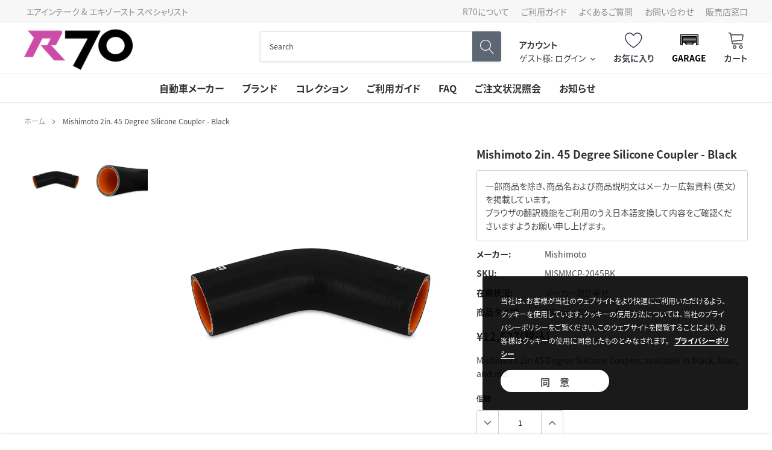

--- FILE ---
content_type: text/html; charset=utf-8
request_url: https://www.autopartsblvd.com/products/mishimoto-2in-45-degree-silicone-coupler-black
body_size: 34826
content:
<!doctype html>
<html class="no-js" lang="ja">
<head><script> 
                                          
                                            var fc_metafield_betterprice = {"appstatus":"disable","cannote":"true","combinedProduct":"false","combinedOrder":"false","combinedShipping":"false","exitshow":"false","title":"Found a better price?","description":"Tell us where and you`ll be subscribed with our offer!","name":"true","price":"false","phone":"true","emailon":"true","email":"r70@autopartsblvd.com","replyToEmail":"no-reply-r70@autopartsblvd.com","comment":"false","betterpricecolor":"#000000","priceplaceholder":"Enter your price...","pricelabel":"Price:","secondColor":"#404040","linktext":"Found a better price?","fontrange":"13","fontcolor":"000000","btnbackground":"7A56FF","linktype":"link","overlay":"false","link":"true","hideprice":"false","nameplaceholder":"Enter your name...","postcodelabel":"Postcode","postcodeplaceholder":"Enter postcode","postcode":"true","namelabel":"Name:","submitbutton":"Submit","commentslabel":"Any comments:","emaillabel":"Email address:","linklabel":"Link to website:","linkplaceholder":"https:\/\/better-price-location.com","phonelabel":"Phone number:","countrycode":"jp","betterpricesuccess":"\u3042\u306a\u305f\u306e\u30ea\u30af\u30a8\u30b9\u30c8\u306f\u6b63\u5e38\u306b\u9001\u4fe1\u3055\u308c\u307e\u3057\u305f\u3002","betterpricesuccesstitle":"\u9001\u4fe1\u6210\u529f","declineSubject":"R70 - \u30d7\u30e9\u30a4\u30b9\u30de\u30c3\u30c1\u30ea\u30af\u30a8\u30b9\u30c8\u3078\u306e\u3054\u56de\u7b54","discountSubject":"R70 - \u5546\u54c1\u4fa1\u683c\u3092\u8abf\u6574\u3057\u307e\u3057\u305f\uff01 \u30af\u30fc\u30dd\u30f3\u30b3\u30fc\u30c9\u306f\u3053\u3061\u3089\u3067\u3059","privacyPolicy":"false","privacyPolicyText":"","privacyPolicyLinkText":"","privacyPolicyLink":"","formLayout":"basic","counteredSubject":"R70 - \u5546\u54c1\u4fa1\u683c\u3092\u53ef\u80fd\u306a\u7bc4\u56f2\u3067\u8abf\u6574\u3057\u307e\u3057\u305f\uff01 \u30af\u30fc\u30dd\u30f3\u30b3\u30fc\u30c9\u306f\u3053\u3061\u3089\u3067\u3059","counteredTemplate":"<p>&lt;%CUSTOMERMAIL%&gt; \u69d8<\/p><p><br><\/p><p>\u3042\u306a\u305f\u306e\u30d7\u30e9\u30a4\u30b9\u30de\u30c3\u30c1\u30ea\u30af\u30a8\u30b9\u30c8\u304c\u9650\u5b9a\u7684\u306b\u53d7\u7406\u3055\u308c\u307e\u3057\u305f\u3002<\/p><p><br><\/p><p>\u73fe\u6642\u70b9\u3067\u5f53\u5e97\u304c\u63d0\u4f9b\u3067\u304d\u308b\u4fa1\u683c\u306f &lt;%PRODUCTPRICE%&gt; \u3067\u3059\u3002<\/p><p><br><\/p><p>\u3053\u308c\u306b\u540c\u610f\u3067\u304d\u308b\u5834\u5408\u3001\u3042\u306a\u305f\u306f\u30c1\u30a7\u30c3\u30af\u30a2\u30a6\u30c8\u6642\u306b\u30af\u30fc\u30dd\u30f3\u30b3\u30fc\u30c9 &lt;%DISCOUNTCODE%&gt; \u3092\u7528\u3044\u3066 &lt;%PRODUCTTITLE%&gt; \u3092\u3054\u8cfc\u5165\u3044\u305f\u3060\u3051\u307e\u3059\u3002<\/p><p>\u3053\u306e\u30b3\u30fc\u30c9\u306f\u3042\u306a\u305f\u306e\u305f\u3081\u3060\u3051\u306b\u4f5c\u6210\u3055\u308c1\u56de\u306e\u307f\u3054\u5229\u7528\u3044\u305f\u3060\u3051\u307e\u3059\u3002\u30af\u30fc\u30dd\u30f3\u30b3\u30fc\u30c9\u306f24\u6642\u9593\u3067\u6709\u52b9\u671f\u9650\u304c\u5207\u308c\u307e\u3059\u3002<\/p><p><br><\/p><p>\u3054\u5229\u7528\u3092\u304a\u5f85\u3061\u3057\u3066\u304a\u308a\u307e\u3059\u3002<\/p><p><br><\/p><p>&lt;%SHOPNAME%&gt;<\/p>","askDuration":"true","defaultDuration":1,"betterpriceLondonTitle":"Found a better price?","run":"true","currency":"&#165;"};
                                          
                                        </script>
                                    

    <meta charset="utf-8">
    <meta http-equiv="X-UA-Compatible" content="IE=edge">
    <meta name="viewport" content="width=device-width, initial-scale=1, shrink-to-fit=no, minimal-ui">
    <meta name="theme-color" content="">
  	<meta name="mobile-web-app-capable" content="yes">
    <meta name="Description" content="Spark Shopify theme developed by HaloTheme">
    <link rel="canonical" href="https://www.autopartsblvd.com/products/mishimoto-2in-45-degree-silicone-coupler-black">
    <link rel="preconnect" href="https://fonts.googleapis.com">
    <link rel="preconnect" href="https://fonts.gstatic.com" crossorigin>
    <link href="https://fonts.googleapis.com/css2?family=Noto+Sans+JP:wght@400;500;700&display=swap" rel="stylesheet">
  <script>
  (function(d) {
    var config = {
      kitId: 'iqt8lfv',
      scriptTimeout: 3000,
      async: true
    },
    h=d.documentElement,t=setTimeout(function(){h.className=h.className.replace(/\bwf-loading\b/g,"")+" wf-inactive";},config.scriptTimeout),tk=d.createElement("script"),f=false,s=d.getElementsByTagName("script")[0],a;h.className+=" wf-loading";tk.src='https://use.typekit.net/'+config.kitId+'.js';tk.async=true;tk.onload=tk.onreadystatechange=function(){a=this.readyState;if(f||a&&a!="complete"&&a!="loaded")return;f=true;clearTimeout(t);try{Typekit.load(config)}catch(e){}};s.parentNode.insertBefore(tk,s)
  })(document);
</script><link rel="shortcut icon" href="//www.autopartsblvd.com/cdn/shop/files/AUTOPARTSBLVD-R70-03_32x32.png?v=1678187168" type="image/png"><title>Mishimoto 2in. 45 Degree Silicone Coupler - Black
&ndash; R70オートパーツ【公式】</title><meta name="description" content="Mishimoto 2in 45 Degree Silicone Coupler, available in black, blue, and red.">

    
        <meta property="og:type" content="product">
        <meta property="og:title" content="Mishimoto 2in. 45 Degree Silicone Coupler - Black">
        
        <meta property="og:image" content="http://www.autopartsblvd.com/cdn/shop/products/eb1e0bdbe1535a5e0a1b2b2096996ef5_aa96764d-d576-4ded-93aa-bc810768163c_grande.jpg?v=1683773767">
        <meta property="og:image:secure_url" content="https://www.autopartsblvd.com/cdn/shop/products/eb1e0bdbe1535a5e0a1b2b2096996ef5_aa96764d-d576-4ded-93aa-bc810768163c_grande.jpg?v=1683773767">
        
        <meta property="og:image" content="http://www.autopartsblvd.com/cdn/shop/products/6df98a68de63f48334cadd364520a0ca_f8652fcf-1dc5-44da-9282-62eb1348a6fe_grande.jpg?v=1683773767">
        <meta property="og:image:secure_url" content="https://www.autopartsblvd.com/cdn/shop/products/6df98a68de63f48334cadd364520a0ca_f8652fcf-1dc5-44da-9282-62eb1348a6fe_grande.jpg?v=1683773767">
        
        <meta property="og:price:amount" content="12,527">
        <meta property="og:price:currency" content="JPY">
    
    
        <meta property="og:description" content="Mishimoto 2in 45 Degree Silicone Coupler, available in black, blue, and red.">
    

    <meta property="og:url" content="https://www.autopartsblvd.com/products/mishimoto-2in-45-degree-silicone-coupler-black">
    <meta property="og:site_name" content="R70オートパーツ【公式】">
    <!-- /snippets/social-meta-tags.liquid -->




<meta property="og:site_name" content="R70オートパーツ【公式】">
<meta property="og:url" content="https://www.autopartsblvd.com/products/mishimoto-2in-45-degree-silicone-coupler-black">
<meta property="og:title" content="Mishimoto 2in. 45 Degree Silicone Coupler - Black">
<meta property="og:type" content="product">
<meta property="og:description" content="Mishimoto 2in 45 Degree Silicone Coupler, available in black, blue, and red.">

    <meta property="og:price:amount" content="12,527">
    <meta property="og:price:currency" content="JPY">

<meta property="og:image" content="http://www.autopartsblvd.com/cdn/shop/products/eb1e0bdbe1535a5e0a1b2b2096996ef5_aa96764d-d576-4ded-93aa-bc810768163c_1200x1200.jpg?v=1683773767"><meta property="og:image" content="http://www.autopartsblvd.com/cdn/shop/products/6df98a68de63f48334cadd364520a0ca_f8652fcf-1dc5-44da-9282-62eb1348a6fe_1200x1200.jpg?v=1683773767">
<meta property="og:image:secure_url" content="https://www.autopartsblvd.com/cdn/shop/products/eb1e0bdbe1535a5e0a1b2b2096996ef5_aa96764d-d576-4ded-93aa-bc810768163c_1200x1200.jpg?v=1683773767"><meta property="og:image:secure_url" content="https://www.autopartsblvd.com/cdn/shop/products/6df98a68de63f48334cadd364520a0ca_f8652fcf-1dc5-44da-9282-62eb1348a6fe_1200x1200.jpg?v=1683773767">


    <meta name="twitter:site" content="@autopartsblvd">

<meta name="twitter:card" content="summary_large_image">
<meta name="twitter:title" content="Mishimoto 2in. 45 Degree Silicone Coupler - Black">
<meta name="twitter:description" content="Mishimoto 2in 45 Degree Silicone Coupler, available in black, blue, and red.">

    <style type="text/css">

	
	
	
	

	@font-face { font-display: swap;
  font-family: Rajdhani;
  font-weight: 700;
  font-style: normal;
  src: url("//www.autopartsblvd.com/cdn/fonts/rajdhani/rajdhani_n7.25ad6e7387a0b32c9dea8f240076d23b3c06600c.woff2") format("woff2"),
       url("//www.autopartsblvd.com/cdn/fonts/rajdhani/rajdhani_n7.18863849438078b0774e5b61305b5af2ee109180.woff") format("woff");
}

	@font-face { font-display: swap;
  font-family: Arimo;
  font-weight: 400;
  font-style: normal;
  src: url("//www.autopartsblvd.com/cdn/fonts/arimo/arimo_n4.a7efb558ca22d2002248bbe6f302a98edee38e35.woff2") format("woff2"),
       url("//www.autopartsblvd.com/cdn/fonts/arimo/arimo_n4.0da809f7d1d5ede2a73be7094ac00741efdb6387.woff") format("woff");
}

	@font-face { font-display: swap;
  font-family: Rajdhani;
  font-weight: 700;
  font-style: normal;
  src: url("//www.autopartsblvd.com/cdn/fonts/rajdhani/rajdhani_n7.25ad6e7387a0b32c9dea8f240076d23b3c06600c.woff2") format("woff2"),
       url("//www.autopartsblvd.com/cdn/fonts/rajdhani/rajdhani_n7.18863849438078b0774e5b61305b5af2ee109180.woff") format("woff");
}

	@font-face { font-display: swap;
  font-family: Rajdhani;
  font-weight: 700;
  font-style: normal;
  src: url("//www.autopartsblvd.com/cdn/fonts/rajdhani/rajdhani_n7.25ad6e7387a0b32c9dea8f240076d23b3c06600c.woff2") format("woff2"),
       url("//www.autopartsblvd.com/cdn/fonts/rajdhani/rajdhani_n7.18863849438078b0774e5b61305b5af2ee109180.woff") format("woff");
}

@font-face { font-display: swap;
  font-family: Rajdhani;
  font-weight: 700;
  font-style: normal;
  src: url("//www.autopartsblvd.com/cdn/fonts/rajdhani/rajdhani_n7.25ad6e7387a0b32c9dea8f240076d23b3c06600c.woff2") format("woff2"),
       url("//www.autopartsblvd.com/cdn/fonts/rajdhani/rajdhani_n7.18863849438078b0774e5b61305b5af2ee109180.woff") format("woff");
}

	@font-face { font-display: swap;
  font-family: Arimo;
  font-weight: 700;
  font-style: normal;
  src: url("//www.autopartsblvd.com/cdn/fonts/arimo/arimo_n7.1d2d0638e6a1228d86beb0e10006e3280ccb2d04.woff2") format("woff2"),
       url("//www.autopartsblvd.com/cdn/fonts/arimo/arimo_n7.f4b9139e8eac4a17b38b8707044c20f54c3be479.woff") format("woff");
}

	@font-face { font-display: swap;
  font-family: Arimo;
  font-weight: 700;
  font-style: normal;
  src: url("//www.autopartsblvd.com/cdn/fonts/arimo/arimo_n7.1d2d0638e6a1228d86beb0e10006e3280ccb2d04.woff2") format("woff2"),
       url("//www.autopartsblvd.com/cdn/fonts/arimo/arimo_n7.f4b9139e8eac4a17b38b8707044c20f54c3be479.woff") format("woff");
}

	@font-face { font-display: swap;
  font-family: Arimo;
  font-weight: 400;
  font-style: italic;
  src: url("//www.autopartsblvd.com/cdn/fonts/arimo/arimo_i4.438ddb21a1b98c7230698d70dc1a21df235701b2.woff2") format("woff2"),
       url("//www.autopartsblvd.com/cdn/fonts/arimo/arimo_i4.0e1908a0dc1ec32fabb5a03a0c9ee2083f82e3d7.woff") format("woff");
}

	@font-face { font-display: swap;
  font-family: Arimo;
  font-weight: 700;
  font-style: italic;
  src: url("//www.autopartsblvd.com/cdn/fonts/arimo/arimo_i7.b9f09537c29041ec8d51f8cdb7c9b8e4f1f82cb1.woff2") format("woff2"),
       url("//www.autopartsblvd.com/cdn/fonts/arimo/arimo_i7.ec659fc855f754fd0b1bd052e606bba1058f73da.woff") format("woff");
}


	
	
	

	
	
	

	
	
	

    
    
    

	
	
	:root{
		--font_size_plus2: 16px; 
		--font_size_base: 14px;
		--font_size_header: 16px;
		--font_size_button: 16px;
		--font_size_heading: 22px;
		--color_body_text: #484b51;
		--color_bg: #ffffff;
		--color_url: #8c8c8c;
		--color_url_hover: #3f4e8e;
		--color_bg_alt: rgba(72, 75, 81, 0.05);

		--font_stack_header: Rajdhani,sans-serif;
		--font_style_header: normal;
		--font_weight_header: 700;
		--font_stack_body: Arimo,sans-serif;
		--font_style_body: normal;
		--font_weight_body: 400;
		--font_stack_heading: Rajdhani,sans-serif;
		--font_style_heading: normal;
		--font_weight_heading: 700;

		--font_stack_button: Rajdhani,sans-serif;
		--font_style_button: normal;
		--font_weight_button: 700;
		--font_weight_body__bold: 700;
		--font_weight_body__bolder: 700;
		--font_weight_header__bold: 700;
		--color_text_field: #fff;
		--color_text_field_text: #000;
		--color_heading_text: #323232;
		--color_heading_url: #3f4e8e;

		--color_btn_primary: #3f4e8e;
		--color_btn_primary_border: #3f4e8e;
		--color_btn_primary_text: #ffffff;
		--color_btn_primary_hover: #3f4e8e;
		--color_btn_primary_border_hover: #3f4e8e;
		--color_btn_primary_text_hover: #ffffff;

		--color_btn_secondary_border: #b6b6b6;
		--color_btn_secondary_text: #3d4044;
		--color_btn_secondary_hover: #5d6673;
		--color_btn_secondary_border_hover: #5d6673;
		--color_btn_secondary_text_hover: #ffffff;

		--color_small_button_text: #383e47;
		--color_small_button_text_hover: #005599;
		--opacity_image_overlay: 0.4;
		--image_overlay_opacity_hover: 0.8;
		--color_border_form: #cccfd6;
		--color_btn_secondary:#ffffff;

		--color_section_bg_gray:#f5f5f5;
		--color_section_border: #e2e4e8;
		--color_btt: #000000;
		--color_bg_btt: #ffffff;
		--color_border_btt: #000000;
		--color_cookieMessage:  #ffffff;
		--color_bg_cookieMessage: #000000;
		--color_btn_cookieMessage: #383e47;
		--color_btn_bg_cookieMessage: #ffffff;
		--color_btn_cookieMessage_hover: #ffffff;
		--color_btn_bg_cookieMessage_hover: #58a335;
		--color_notification2: #969696;
		--color_bg_notification2: #ffffff;
		--color_announcement_bar: #ffffff;
		--color_bg_announcement_bar: #383e47;
		--color_border_header_top: #f7f7f7;
		--color_time_header_middle: #383e47;
		--color_header_middle: #383e47;
		--color_bg_header_middle: #ffffff;
		--color_social: #f04723;
		--color_social_hover: #f04723;
		--color_cart_countPill: #ffffff;
		--color_bg_cart_countPill: #3fc942;
		--color_product_vendor: #323232;
		--color_product_review: #ffc50a;
		--color_product_review_empty: #e4e4e4;
		--color_product_price: #323232;
		--color_product_price_presale: #999999;
		--color_product_price_sale: #cc4ca8;
		--color_product_button_text: #ffffff;
		--color_product_button_border: #3fc942;
		--color_product_button_bg: #3fc942;
		--color_product_button_text_hover: #ffffff;
		--color_product_button_border_hover: #31b734;
		--color_product_button_bg_hover: #31b734;
		--color_product_button_soldOut_text: #999999;
		--color_product_button_soldOut_border: #f7f7f7;
		--color_product_button_soldOut_bg: #f7f7f7;
		--product_card_height_procent: 100%;
		--color_product_title: #323232;
		--color_product_title_hover: #4563b3;
		--color_search_bar: #383e47;
		--color_bg_search_bar: #ffffff;
		--color_border_search_bar: #e2e4e8;
		--color_footer_text: #bcbfc5;
		--color_footer_link_hover: #ffffff;
		--color_newsletter_input: #383e47;
		--color_newsletter_input_bg: #ffffff;
		--color_newsletter_input_border: #ffffff;
		--multiCategory_border: #ffffff;
		--multiCategory_color: #ffffff;
		--multiCategory_bg: #383e47;
		--color_border_header_bottom: #f0f0f0;
		--color_bg_header_bottom: #ffffff;
		--color_header_bottom: #323232;
		--color_logo: #383e47;
		--logo_size: 26;
		--color_bg_search_btn: #5d6673;
		--color_search_btn: #ffffff;
		--color_label_1: #ffffff;
		--color_bg_label_1: #d95949;
		--color_label_2: #ffffff;
		--color_bg_label_2: #f4ae4d;
		--color_label_3: #ffffff;
		--color_bg_label_3: #41aed6;
		--color_dropdownmenu: #323232;
		--color_bg_dropdownmenu: #ffffff;
		--color_border_dropdownmenu: #ebebeb;
		--color_title_dropdownmenu: #323232;
		--color_badge_text: #ffffff;
		--color_badge_bg: #383e46;
		--color_new_badge_text: #ffffff;
		--color_new_badge_bg: #503fea;
		--color_soldOut_badge_text: #ffffff;
		--color_soldOut_badge_bg: #b6b6b6;
		--color_bestSellers_badge_text: #ffffff;
		--color_bestSellers_badge_bg: #ed6912;
		--color_sale_badge_text: #ffffff;
		--color_sale_badge_bg: #334560;
		--color_sale_badge_bg: #334560;
		--color_footer_bg: #4b4e51;
		--color_footer_title: #ffffff;
		--color_contact_owner: #303030;
		--bg_contact_owner: #ffffff;
		--border_contact_owner: #e2e4e8;
		--color_footer_block_icon: #323232;
		--bg_footer_block_icon: #ffffff;
		--border_footer_block_icon: #e2e4e8;
		--color_title_footer_block_icon: #323232;
		--footer_bottom_text: #bcbfc5;
		--footer_bottom_bg:#383a3d;
		--color_header_top: #8c8c8c;
		--color_bg_header_top: #f7f7f7;
		--color_header_top_shortdescription: #383e47;
		--nav_vertical_bg: #fafafa;
		--nav_vertical_color: #cc4ca8;
		--nav_vertical_dropdown_border: #ffffff;
		--nav_vertical_dropdown_bg: #ffffff;

		--svg_select_icon: url(//www.autopartsblvd.com/cdn/shop/t/4/assets/ico-select.svg?v=146038610840559294621673534534);
	}
</style>

    <link href="//www.autopartsblvd.com/cdn/shop/t/4/assets/vendor.min.css?v=33021608385698407411673534534" rel="stylesheet">
    <link href="//www.autopartsblvd.com/cdn/shop/t/4/assets/theme-style.css?v=142827392227555767171767145692" rel="stylesheet">
	<link rel="stylesheet" type="text/css" href="https://auto-parts-gateway.myconvermax.com/static/search.css?shop=auto-parts-gateway.myshopify.com">
    <link href="//www.autopartsblvd.com/cdn/shop/t/4/assets/custom.css?v=82856925648015136271689242823" rel="stylesheet">

    <script>
        var theme = {
            strings: {
                addToCart: "カートに入れる",
                select_options: "オプションを選択",
                soldOut: "メーカー取り寄せ",
                unavailable: "お取り扱いできません",
                regularPrice: "通常価格",
                sale: "セール",
                showMore: "表示を増やす",
                showLess: "表示を減らす",
                addressError: "住所を調べる際にエラーが発生しました",
                addressNoResults: "その住所は見つかりませんでした",
                addressQueryLimit: "Google APIの使用量の制限を超えました。\u003ca href=\"https:\/\/developers.google.com\/maps\/premium\/usage-limits\"\u003eプレミアムプラン\u003c\/a\u003eへのアップグレードをご検討ください。",
                authError: "あなたのGoogle Mapsのアカウント認証で問題が発生しました。",
                newWindow: "新しいウィンドウで開く",
                external: "外部のウェブサイトに移動します。",
                newWindowExternal: "外部のウェブサイトを新しいウィンドウで開く",
                quantityMinimumMessage: "数量は1以上でなければなりません",
                unitPrice: "単価",
                unitPriceSeparator: "あたり",
                remove: "削除",
                oneCartCount: "1個のアイテム",
                otherCartCount: "[count]個のアイテム",
                quantityLabel: "数量: [count]",
                in_stock: "在庫あり",
                out_of_stock: "メーカー取り寄せ",
                previous: "前のページ",
                next: "次のページ",
                added_to_cart: "カートに追加済み"
            },

            moneyFormat: "¥{{amount_no_decimals}}"
        }

        window.shop_currency = "JPY";
        window.multi_lang = true;
        window.show_multiple_currencies = false;
        window.show_auto_currency = false;
        window.money_format = "¥{{amount_no_decimals}}";
        window.router = "";
        document.documentElement.className = document.documentElement.className.replace('no-js', 'js');
    </script>
  
  <meta name="google-site-verification" content="EwBTG4QYv5NIBirB1pTb0bg_j4U7J7Aq-TYlA8KaOuI" /><!-- Theme Settings -->
<script>
  window.themeSettings = {
    quick_view_enabled: 'false',
    show_product_vendor: 'true',
    show_product_title: 'true',
    show_product_reviews: 'false',
    show_product_price: 'true',
    show_product_button: 'false',
    show_product_color_swatch: false,
    show_wishlist: 'true',
    time_new: '30',
    search_paging: 'infinite_scroll',
    enable_ymm_redirect: !false,
    enable_header_ymm: false,
    category_hierarchy: '',
    locales: {
      price_filter_min: '最低価格',
      price_filter_max: '最高価格',
      garage_title: 'ガレージ',
      quick_view: 'クイックビュー',
      sold_out: 'メーカー取り寄せ',
      sold_out_badge: 'メーカー取り寄せ',
      sold_out_button: 'メーカー取り寄せ',
      special_order_badge: 'スペシャルオーダー',
      special_order_button: 'カートに入れる',
      special_order: '在庫あり',
      add_to_cart: 'カートに入れる',
      unavailable: 'お取り扱いできません',
      select_options: 'オプションを選択',
      new: '新着',
      custom_badge: 'カスタムラベル',
      search_placeholder: '商品を検索',
      search_clear: 'クリア',
      browse_all: 'すべての商品を閲覧する',
      total_results: '件',
      sort_select: '並び替え',
      load_more: 'もっと見る',
      facet_bar_tires: 'タイヤ',
      facet_bar_wheels: 'ホイール',
      current_search: '現在のフィルター:',
      start_over: '全てクリア',
      show_more: 'もっと見る',
      show_less: '表示を減らす',
      price_filter_button: '適用',
      mobile_filter_button: 'フィルター',
      mobile_filter_dialog_title: 'フィルター',
      mobile_filter_dialog_results: '件',
      mobile_filter_dialog_clear: 'クリア',
      mobile_filter_dialog_done: '完了',
      clear_garage: 'クリア',
      clear_vehicle: 'クリア',
      add_vehicle: '車種を追加',
      select_vehicle: '車種を選択',
      garage_first_line: '車種を保存',
      garage_second_line: '適合パーツを検索',
      garage_third_line: 'パーツ探しを簡単に',
      ymm: {
        year: '年',
        make: 'メーカー',
        model: 'モデル',
        submodel: 'サブモデル',
        wheel_bolt_pattern: 'ボルトパターン',
        wheel_diameter: '直径',
        wheel_width: '幅',
        wheel_offset: 'オフセット',
        tire_width: '幅',
        tire_aspect: '扁平率',
        tire_rim: 'リム',
        go: '検索',
        select_block: '車種を選択',
        change: '車種を変更',
        clear: 'クリア',
        verify_fitment: '車両との適合を確認する',
        fits: 'この製品が適合します',
        not_fits: 'この製品は適合しません',
        specify: '指定してください',
    	universal_title: '汎用品',
        universal_text: '製品のインストール時に加工を要する場合があります',
        unknown_title: '適合データがありません',
        unknown_text: 'この商品にはメーカーによる適合情報がありません。',
    	fitment_table_title: '適合車種'
      },
    },
  }
</script>


    <script>window.performance && window.performance.mark && window.performance.mark('shopify.content_for_header.start');</script><meta id="shopify-digital-wallet" name="shopify-digital-wallet" content="/69525602620/digital_wallets/dialog">
<meta name="shopify-checkout-api-token" content="8108c8e9f0e2be9e965dddff0d569dfb">
<link rel="alternate" type="application/json+oembed" href="https://www.autopartsblvd.com/products/mishimoto-2in-45-degree-silicone-coupler-black.oembed">
<script async="async" src="/checkouts/internal/preloads.js?locale=ja-JP"></script>
<link rel="preconnect" href="https://shop.app" crossorigin="anonymous">
<script async="async" src="https://shop.app/checkouts/internal/preloads.js?locale=ja-JP&shop_id=69525602620" crossorigin="anonymous"></script>
<script id="apple-pay-shop-capabilities" type="application/json">{"shopId":69525602620,"countryCode":"JP","currencyCode":"JPY","merchantCapabilities":["supports3DS"],"merchantId":"gid:\/\/shopify\/Shop\/69525602620","merchantName":"R70オートパーツ【公式】","requiredBillingContactFields":["postalAddress","email","phone"],"requiredShippingContactFields":["postalAddress","email","phone"],"shippingType":"shipping","supportedNetworks":["visa","masterCard","amex","jcb","discover"],"total":{"type":"pending","label":"R70オートパーツ【公式】","amount":"1.00"},"shopifyPaymentsEnabled":true,"supportsSubscriptions":true}</script>
<script id="shopify-features" type="application/json">{"accessToken":"8108c8e9f0e2be9e965dddff0d569dfb","betas":["rich-media-storefront-analytics"],"domain":"www.autopartsblvd.com","predictiveSearch":false,"shopId":69525602620,"locale":"ja"}</script>
<script>var Shopify = Shopify || {};
Shopify.shop = "auto-parts-gateway.myshopify.com";
Shopify.locale = "ja";
Shopify.currency = {"active":"JPY","rate":"1.0"};
Shopify.country = "JP";
Shopify.theme = {"name":"Spark 2.0 (with Convermax Site Search)","id":141976109372,"schema_name":"Spark v2 (with YMM)","schema_version":"2.0.0","theme_store_id":null,"role":"main"};
Shopify.theme.handle = "null";
Shopify.theme.style = {"id":null,"handle":null};
Shopify.cdnHost = "www.autopartsblvd.com/cdn";
Shopify.routes = Shopify.routes || {};
Shopify.routes.root = "/";</script>
<script type="module">!function(o){(o.Shopify=o.Shopify||{}).modules=!0}(window);</script>
<script>!function(o){function n(){var o=[];function n(){o.push(Array.prototype.slice.apply(arguments))}return n.q=o,n}var t=o.Shopify=o.Shopify||{};t.loadFeatures=n(),t.autoloadFeatures=n()}(window);</script>
<script>
  window.ShopifyPay = window.ShopifyPay || {};
  window.ShopifyPay.apiHost = "shop.app\/pay";
  window.ShopifyPay.redirectState = null;
</script>
<script id="shop-js-analytics" type="application/json">{"pageType":"product"}</script>
<script defer="defer" async type="module" src="//www.autopartsblvd.com/cdn/shopifycloud/shop-js/modules/v2/client.init-shop-cart-sync_CRO8OuKI.ja.esm.js"></script>
<script defer="defer" async type="module" src="//www.autopartsblvd.com/cdn/shopifycloud/shop-js/modules/v2/chunk.common_A56sv42F.esm.js"></script>
<script type="module">
  await import("//www.autopartsblvd.com/cdn/shopifycloud/shop-js/modules/v2/client.init-shop-cart-sync_CRO8OuKI.ja.esm.js");
await import("//www.autopartsblvd.com/cdn/shopifycloud/shop-js/modules/v2/chunk.common_A56sv42F.esm.js");

  window.Shopify.SignInWithShop?.initShopCartSync?.({"fedCMEnabled":true,"windoidEnabled":true});

</script>
<script>
  window.Shopify = window.Shopify || {};
  if (!window.Shopify.featureAssets) window.Shopify.featureAssets = {};
  window.Shopify.featureAssets['shop-js'] = {"shop-cart-sync":["modules/v2/client.shop-cart-sync_Rbupk0-S.ja.esm.js","modules/v2/chunk.common_A56sv42F.esm.js"],"init-fed-cm":["modules/v2/client.init-fed-cm_Brlme73P.ja.esm.js","modules/v2/chunk.common_A56sv42F.esm.js"],"shop-button":["modules/v2/client.shop-button_CAOYMen2.ja.esm.js","modules/v2/chunk.common_A56sv42F.esm.js"],"shop-cash-offers":["modules/v2/client.shop-cash-offers_ivvZeP39.ja.esm.js","modules/v2/chunk.common_A56sv42F.esm.js","modules/v2/chunk.modal_ILhUGby7.esm.js"],"init-windoid":["modules/v2/client.init-windoid_BLzf7E_S.ja.esm.js","modules/v2/chunk.common_A56sv42F.esm.js"],"init-shop-email-lookup-coordinator":["modules/v2/client.init-shop-email-lookup-coordinator_Dz-pgYZI.ja.esm.js","modules/v2/chunk.common_A56sv42F.esm.js"],"shop-toast-manager":["modules/v2/client.shop-toast-manager_BRuj-JEc.ja.esm.js","modules/v2/chunk.common_A56sv42F.esm.js"],"shop-login-button":["modules/v2/client.shop-login-button_DgSCIKnN.ja.esm.js","modules/v2/chunk.common_A56sv42F.esm.js","modules/v2/chunk.modal_ILhUGby7.esm.js"],"avatar":["modules/v2/client.avatar_BTnouDA3.ja.esm.js"],"pay-button":["modules/v2/client.pay-button_CxybczQF.ja.esm.js","modules/v2/chunk.common_A56sv42F.esm.js"],"init-shop-cart-sync":["modules/v2/client.init-shop-cart-sync_CRO8OuKI.ja.esm.js","modules/v2/chunk.common_A56sv42F.esm.js"],"init-customer-accounts":["modules/v2/client.init-customer-accounts_B7JfRd7a.ja.esm.js","modules/v2/client.shop-login-button_DgSCIKnN.ja.esm.js","modules/v2/chunk.common_A56sv42F.esm.js","modules/v2/chunk.modal_ILhUGby7.esm.js"],"init-shop-for-new-customer-accounts":["modules/v2/client.init-shop-for-new-customer-accounts_DuVdZwgs.ja.esm.js","modules/v2/client.shop-login-button_DgSCIKnN.ja.esm.js","modules/v2/chunk.common_A56sv42F.esm.js","modules/v2/chunk.modal_ILhUGby7.esm.js"],"init-customer-accounts-sign-up":["modules/v2/client.init-customer-accounts-sign-up_Bo1CzG-w.ja.esm.js","modules/v2/client.shop-login-button_DgSCIKnN.ja.esm.js","modules/v2/chunk.common_A56sv42F.esm.js","modules/v2/chunk.modal_ILhUGby7.esm.js"],"checkout-modal":["modules/v2/client.checkout-modal_B2T2_lCJ.ja.esm.js","modules/v2/chunk.common_A56sv42F.esm.js","modules/v2/chunk.modal_ILhUGby7.esm.js"],"shop-follow-button":["modules/v2/client.shop-follow-button_Bkz4TQZn.ja.esm.js","modules/v2/chunk.common_A56sv42F.esm.js","modules/v2/chunk.modal_ILhUGby7.esm.js"],"lead-capture":["modules/v2/client.lead-capture_C6eAi-6_.ja.esm.js","modules/v2/chunk.common_A56sv42F.esm.js","modules/v2/chunk.modal_ILhUGby7.esm.js"],"shop-login":["modules/v2/client.shop-login_QcPsljo4.ja.esm.js","modules/v2/chunk.common_A56sv42F.esm.js","modules/v2/chunk.modal_ILhUGby7.esm.js"],"payment-terms":["modules/v2/client.payment-terms_Dt9LCeZF.ja.esm.js","modules/v2/chunk.common_A56sv42F.esm.js","modules/v2/chunk.modal_ILhUGby7.esm.js"]};
</script>
<script>(function() {
  var isLoaded = false;
  function asyncLoad() {
    if (isLoaded) return;
    isLoaded = true;
    var urls = ["https:\/\/auto-parts-gateway.myconvermax.com\/static\/search.min.js?shop=auto-parts-gateway.myshopify.com","https:\/\/orderstatus.w3apps.co\/js\/orderlookup.js?shop=auto-parts-gateway.myshopify.com","https:\/\/d1owz8ug8bf83z.cloudfront.net\/shopify-apps\/\/js\/betterprice\/betterprice.js?shop=auto-parts-gateway.myshopify.com","https:\/\/platform-api.sharethis.com\/js\/sharethis.js?shop=auto-parts-gateway.myshopify.com#property=64dc1ca8ad58d0001240b8a2\u0026product=inline-share-buttons\u0026source=inline-share-buttons-shopify\u0026ver=1694167742"];
    for (var i = 0; i < urls.length; i++) {
      var s = document.createElement('script');
      s.type = 'text/javascript';
      s.async = true;
      s.src = urls[i];
      var x = document.getElementsByTagName('script')[0];
      x.parentNode.insertBefore(s, x);
    }
  };
  if(window.attachEvent) {
    window.attachEvent('onload', asyncLoad);
  } else {
    window.addEventListener('load', asyncLoad, false);
  }
})();</script>
<script id="__st">var __st={"a":69525602620,"offset":32400,"reqid":"0a4983a8-b55c-4bd3-a74b-190ce17f9b01-1768405967","pageurl":"www.autopartsblvd.com\/products\/mishimoto-2in-45-degree-silicone-coupler-black","u":"c3aeb0527df6","p":"product","rtyp":"product","rid":8316489269564};</script>
<script>window.ShopifyPaypalV4VisibilityTracking = true;</script>
<script id="captcha-bootstrap">!function(){'use strict';const t='contact',e='account',n='new_comment',o=[[t,t],['blogs',n],['comments',n],[t,'customer']],c=[[e,'customer_login'],[e,'guest_login'],[e,'recover_customer_password'],[e,'create_customer']],r=t=>t.map((([t,e])=>`form[action*='/${t}']:not([data-nocaptcha='true']) input[name='form_type'][value='${e}']`)).join(','),a=t=>()=>t?[...document.querySelectorAll(t)].map((t=>t.form)):[];function s(){const t=[...o],e=r(t);return a(e)}const i='password',u='form_key',d=['recaptcha-v3-token','g-recaptcha-response','h-captcha-response',i],f=()=>{try{return window.sessionStorage}catch{return}},m='__shopify_v',_=t=>t.elements[u];function p(t,e,n=!1){try{const o=window.sessionStorage,c=JSON.parse(o.getItem(e)),{data:r}=function(t){const{data:e,action:n}=t;return t[m]||n?{data:e,action:n}:{data:t,action:n}}(c);for(const[e,n]of Object.entries(r))t.elements[e]&&(t.elements[e].value=n);n&&o.removeItem(e)}catch(o){console.error('form repopulation failed',{error:o})}}const l='form_type',E='cptcha';function T(t){t.dataset[E]=!0}const w=window,h=w.document,L='Shopify',v='ce_forms',y='captcha';let A=!1;((t,e)=>{const n=(g='f06e6c50-85a8-45c8-87d0-21a2b65856fe',I='https://cdn.shopify.com/shopifycloud/storefront-forms-hcaptcha/ce_storefront_forms_captcha_hcaptcha.v1.5.2.iife.js',D={infoText:'hCaptchaによる保護',privacyText:'プライバシー',termsText:'利用規約'},(t,e,n)=>{const o=w[L][v],c=o.bindForm;if(c)return c(t,g,e,D).then(n);var r;o.q.push([[t,g,e,D],n]),r=I,A||(h.body.append(Object.assign(h.createElement('script'),{id:'captcha-provider',async:!0,src:r})),A=!0)});var g,I,D;w[L]=w[L]||{},w[L][v]=w[L][v]||{},w[L][v].q=[],w[L][y]=w[L][y]||{},w[L][y].protect=function(t,e){n(t,void 0,e),T(t)},Object.freeze(w[L][y]),function(t,e,n,w,h,L){const[v,y,A,g]=function(t,e,n){const i=e?o:[],u=t?c:[],d=[...i,...u],f=r(d),m=r(i),_=r(d.filter((([t,e])=>n.includes(e))));return[a(f),a(m),a(_),s()]}(w,h,L),I=t=>{const e=t.target;return e instanceof HTMLFormElement?e:e&&e.form},D=t=>v().includes(t);t.addEventListener('submit',(t=>{const e=I(t);if(!e)return;const n=D(e)&&!e.dataset.hcaptchaBound&&!e.dataset.recaptchaBound,o=_(e),c=g().includes(e)&&(!o||!o.value);(n||c)&&t.preventDefault(),c&&!n&&(function(t){try{if(!f())return;!function(t){const e=f();if(!e)return;const n=_(t);if(!n)return;const o=n.value;o&&e.removeItem(o)}(t);const e=Array.from(Array(32),(()=>Math.random().toString(36)[2])).join('');!function(t,e){_(t)||t.append(Object.assign(document.createElement('input'),{type:'hidden',name:u})),t.elements[u].value=e}(t,e),function(t,e){const n=f();if(!n)return;const o=[...t.querySelectorAll(`input[type='${i}']`)].map((({name:t})=>t)),c=[...d,...o],r={};for(const[a,s]of new FormData(t).entries())c.includes(a)||(r[a]=s);n.setItem(e,JSON.stringify({[m]:1,action:t.action,data:r}))}(t,e)}catch(e){console.error('failed to persist form',e)}}(e),e.submit())}));const S=(t,e)=>{t&&!t.dataset[E]&&(n(t,e.some((e=>e===t))),T(t))};for(const o of['focusin','change'])t.addEventListener(o,(t=>{const e=I(t);D(e)&&S(e,y())}));const B=e.get('form_key'),M=e.get(l),P=B&&M;t.addEventListener('DOMContentLoaded',(()=>{const t=y();if(P)for(const e of t)e.elements[l].value===M&&p(e,B);[...new Set([...A(),...v().filter((t=>'true'===t.dataset.shopifyCaptcha))])].forEach((e=>S(e,t)))}))}(h,new URLSearchParams(w.location.search),n,t,e,['guest_login'])})(!0,!0)}();</script>
<script integrity="sha256-4kQ18oKyAcykRKYeNunJcIwy7WH5gtpwJnB7kiuLZ1E=" data-source-attribution="shopify.loadfeatures" defer="defer" src="//www.autopartsblvd.com/cdn/shopifycloud/storefront/assets/storefront/load_feature-a0a9edcb.js" crossorigin="anonymous"></script>
<script crossorigin="anonymous" defer="defer" src="//www.autopartsblvd.com/cdn/shopifycloud/storefront/assets/shopify_pay/storefront-65b4c6d7.js?v=20250812"></script>
<script data-source-attribution="shopify.dynamic_checkout.dynamic.init">var Shopify=Shopify||{};Shopify.PaymentButton=Shopify.PaymentButton||{isStorefrontPortableWallets:!0,init:function(){window.Shopify.PaymentButton.init=function(){};var t=document.createElement("script");t.src="https://www.autopartsblvd.com/cdn/shopifycloud/portable-wallets/latest/portable-wallets.ja.js",t.type="module",document.head.appendChild(t)}};
</script>
<script data-source-attribution="shopify.dynamic_checkout.buyer_consent">
  function portableWalletsHideBuyerConsent(e){var t=document.getElementById("shopify-buyer-consent"),n=document.getElementById("shopify-subscription-policy-button");t&&n&&(t.classList.add("hidden"),t.setAttribute("aria-hidden","true"),n.removeEventListener("click",e))}function portableWalletsShowBuyerConsent(e){var t=document.getElementById("shopify-buyer-consent"),n=document.getElementById("shopify-subscription-policy-button");t&&n&&(t.classList.remove("hidden"),t.removeAttribute("aria-hidden"),n.addEventListener("click",e))}window.Shopify?.PaymentButton&&(window.Shopify.PaymentButton.hideBuyerConsent=portableWalletsHideBuyerConsent,window.Shopify.PaymentButton.showBuyerConsent=portableWalletsShowBuyerConsent);
</script>
<script data-source-attribution="shopify.dynamic_checkout.cart.bootstrap">document.addEventListener("DOMContentLoaded",(function(){function t(){return document.querySelector("shopify-accelerated-checkout-cart, shopify-accelerated-checkout")}if(t())Shopify.PaymentButton.init();else{new MutationObserver((function(e,n){t()&&(Shopify.PaymentButton.init(),n.disconnect())})).observe(document.body,{childList:!0,subtree:!0})}}));
</script>
<link id="shopify-accelerated-checkout-styles" rel="stylesheet" media="screen" href="https://www.autopartsblvd.com/cdn/shopifycloud/portable-wallets/latest/accelerated-checkout-backwards-compat.css" crossorigin="anonymous">
<style id="shopify-accelerated-checkout-cart">
        #shopify-buyer-consent {
  margin-top: 1em;
  display: inline-block;
  width: 100%;
}

#shopify-buyer-consent.hidden {
  display: none;
}

#shopify-subscription-policy-button {
  background: none;
  border: none;
  padding: 0;
  text-decoration: underline;
  font-size: inherit;
  cursor: pointer;
}

#shopify-subscription-policy-button::before {
  box-shadow: none;
}

      </style>

<script>window.performance && window.performance.mark && window.performance.mark('shopify.content_for_header.end');</script>

  <script>
    if (Currency && Currency.cookie.read() !== '') {
      Currency.cookie.write('')
    }
  </script>
<link href="https://monorail-edge.shopifysvc.com" rel="dns-prefetch">
<script>(function(){if ("sendBeacon" in navigator && "performance" in window) {try {var session_token_from_headers = performance.getEntriesByType('navigation')[0].serverTiming.find(x => x.name == '_s').description;} catch {var session_token_from_headers = undefined;}var session_cookie_matches = document.cookie.match(/_shopify_s=([^;]*)/);var session_token_from_cookie = session_cookie_matches && session_cookie_matches.length === 2 ? session_cookie_matches[1] : "";var session_token = session_token_from_headers || session_token_from_cookie || "";function handle_abandonment_event(e) {var entries = performance.getEntries().filter(function(entry) {return /monorail-edge.shopifysvc.com/.test(entry.name);});if (!window.abandonment_tracked && entries.length === 0) {window.abandonment_tracked = true;var currentMs = Date.now();var navigation_start = performance.timing.navigationStart;var payload = {shop_id: 69525602620,url: window.location.href,navigation_start,duration: currentMs - navigation_start,session_token,page_type: "product"};window.navigator.sendBeacon("https://monorail-edge.shopifysvc.com/v1/produce", JSON.stringify({schema_id: "online_store_buyer_site_abandonment/1.1",payload: payload,metadata: {event_created_at_ms: currentMs,event_sent_at_ms: currentMs}}));}}window.addEventListener('pagehide', handle_abandonment_event);}}());</script>
<script id="web-pixels-manager-setup">(function e(e,d,r,n,o){if(void 0===o&&(o={}),!Boolean(null===(a=null===(i=window.Shopify)||void 0===i?void 0:i.analytics)||void 0===a?void 0:a.replayQueue)){var i,a;window.Shopify=window.Shopify||{};var t=window.Shopify;t.analytics=t.analytics||{};var s=t.analytics;s.replayQueue=[],s.publish=function(e,d,r){return s.replayQueue.push([e,d,r]),!0};try{self.performance.mark("wpm:start")}catch(e){}var l=function(){var e={modern:/Edge?\/(1{2}[4-9]|1[2-9]\d|[2-9]\d{2}|\d{4,})\.\d+(\.\d+|)|Firefox\/(1{2}[4-9]|1[2-9]\d|[2-9]\d{2}|\d{4,})\.\d+(\.\d+|)|Chrom(ium|e)\/(9{2}|\d{3,})\.\d+(\.\d+|)|(Maci|X1{2}).+ Version\/(15\.\d+|(1[6-9]|[2-9]\d|\d{3,})\.\d+)([,.]\d+|)( \(\w+\)|)( Mobile\/\w+|) Safari\/|Chrome.+OPR\/(9{2}|\d{3,})\.\d+\.\d+|(CPU[ +]OS|iPhone[ +]OS|CPU[ +]iPhone|CPU IPhone OS|CPU iPad OS)[ +]+(15[._]\d+|(1[6-9]|[2-9]\d|\d{3,})[._]\d+)([._]\d+|)|Android:?[ /-](13[3-9]|1[4-9]\d|[2-9]\d{2}|\d{4,})(\.\d+|)(\.\d+|)|Android.+Firefox\/(13[5-9]|1[4-9]\d|[2-9]\d{2}|\d{4,})\.\d+(\.\d+|)|Android.+Chrom(ium|e)\/(13[3-9]|1[4-9]\d|[2-9]\d{2}|\d{4,})\.\d+(\.\d+|)|SamsungBrowser\/([2-9]\d|\d{3,})\.\d+/,legacy:/Edge?\/(1[6-9]|[2-9]\d|\d{3,})\.\d+(\.\d+|)|Firefox\/(5[4-9]|[6-9]\d|\d{3,})\.\d+(\.\d+|)|Chrom(ium|e)\/(5[1-9]|[6-9]\d|\d{3,})\.\d+(\.\d+|)([\d.]+$|.*Safari\/(?![\d.]+ Edge\/[\d.]+$))|(Maci|X1{2}).+ Version\/(10\.\d+|(1[1-9]|[2-9]\d|\d{3,})\.\d+)([,.]\d+|)( \(\w+\)|)( Mobile\/\w+|) Safari\/|Chrome.+OPR\/(3[89]|[4-9]\d|\d{3,})\.\d+\.\d+|(CPU[ +]OS|iPhone[ +]OS|CPU[ +]iPhone|CPU IPhone OS|CPU iPad OS)[ +]+(10[._]\d+|(1[1-9]|[2-9]\d|\d{3,})[._]\d+)([._]\d+|)|Android:?[ /-](13[3-9]|1[4-9]\d|[2-9]\d{2}|\d{4,})(\.\d+|)(\.\d+|)|Mobile Safari.+OPR\/([89]\d|\d{3,})\.\d+\.\d+|Android.+Firefox\/(13[5-9]|1[4-9]\d|[2-9]\d{2}|\d{4,})\.\d+(\.\d+|)|Android.+Chrom(ium|e)\/(13[3-9]|1[4-9]\d|[2-9]\d{2}|\d{4,})\.\d+(\.\d+|)|Android.+(UC? ?Browser|UCWEB|U3)[ /]?(15\.([5-9]|\d{2,})|(1[6-9]|[2-9]\d|\d{3,})\.\d+)\.\d+|SamsungBrowser\/(5\.\d+|([6-9]|\d{2,})\.\d+)|Android.+MQ{2}Browser\/(14(\.(9|\d{2,})|)|(1[5-9]|[2-9]\d|\d{3,})(\.\d+|))(\.\d+|)|K[Aa][Ii]OS\/(3\.\d+|([4-9]|\d{2,})\.\d+)(\.\d+|)/},d=e.modern,r=e.legacy,n=navigator.userAgent;return n.match(d)?"modern":n.match(r)?"legacy":"unknown"}(),u="modern"===l?"modern":"legacy",c=(null!=n?n:{modern:"",legacy:""})[u],f=function(e){return[e.baseUrl,"/wpm","/b",e.hashVersion,"modern"===e.buildTarget?"m":"l",".js"].join("")}({baseUrl:d,hashVersion:r,buildTarget:u}),m=function(e){var d=e.version,r=e.bundleTarget,n=e.surface,o=e.pageUrl,i=e.monorailEndpoint;return{emit:function(e){var a=e.status,t=e.errorMsg,s=(new Date).getTime(),l=JSON.stringify({metadata:{event_sent_at_ms:s},events:[{schema_id:"web_pixels_manager_load/3.1",payload:{version:d,bundle_target:r,page_url:o,status:a,surface:n,error_msg:t},metadata:{event_created_at_ms:s}}]});if(!i)return console&&console.warn&&console.warn("[Web Pixels Manager] No Monorail endpoint provided, skipping logging."),!1;try{return self.navigator.sendBeacon.bind(self.navigator)(i,l)}catch(e){}var u=new XMLHttpRequest;try{return u.open("POST",i,!0),u.setRequestHeader("Content-Type","text/plain"),u.send(l),!0}catch(e){return console&&console.warn&&console.warn("[Web Pixels Manager] Got an unhandled error while logging to Monorail."),!1}}}}({version:r,bundleTarget:l,surface:e.surface,pageUrl:self.location.href,monorailEndpoint:e.monorailEndpoint});try{o.browserTarget=l,function(e){var d=e.src,r=e.async,n=void 0===r||r,o=e.onload,i=e.onerror,a=e.sri,t=e.scriptDataAttributes,s=void 0===t?{}:t,l=document.createElement("script"),u=document.querySelector("head"),c=document.querySelector("body");if(l.async=n,l.src=d,a&&(l.integrity=a,l.crossOrigin="anonymous"),s)for(var f in s)if(Object.prototype.hasOwnProperty.call(s,f))try{l.dataset[f]=s[f]}catch(e){}if(o&&l.addEventListener("load",o),i&&l.addEventListener("error",i),u)u.appendChild(l);else{if(!c)throw new Error("Did not find a head or body element to append the script");c.appendChild(l)}}({src:f,async:!0,onload:function(){if(!function(){var e,d;return Boolean(null===(d=null===(e=window.Shopify)||void 0===e?void 0:e.analytics)||void 0===d?void 0:d.initialized)}()){var d=window.webPixelsManager.init(e)||void 0;if(d){var r=window.Shopify.analytics;r.replayQueue.forEach((function(e){var r=e[0],n=e[1],o=e[2];d.publishCustomEvent(r,n,o)})),r.replayQueue=[],r.publish=d.publishCustomEvent,r.visitor=d.visitor,r.initialized=!0}}},onerror:function(){return m.emit({status:"failed",errorMsg:"".concat(f," has failed to load")})},sri:function(e){var d=/^sha384-[A-Za-z0-9+/=]+$/;return"string"==typeof e&&d.test(e)}(c)?c:"",scriptDataAttributes:o}),m.emit({status:"loading"})}catch(e){m.emit({status:"failed",errorMsg:(null==e?void 0:e.message)||"Unknown error"})}}})({shopId: 69525602620,storefrontBaseUrl: "https://www.autopartsblvd.com",extensionsBaseUrl: "https://extensions.shopifycdn.com/cdn/shopifycloud/web-pixels-manager",monorailEndpoint: "https://monorail-edge.shopifysvc.com/unstable/produce_batch",surface: "storefront-renderer",enabledBetaFlags: ["2dca8a86","a0d5f9d2"],webPixelsConfigList: [{"id":"149422396","eventPayloadVersion":"v1","runtimeContext":"LAX","scriptVersion":"1","type":"CUSTOM","privacyPurposes":["ANALYTICS"],"name":"Google Analytics tag (migrated)"},{"id":"shopify-app-pixel","configuration":"{}","eventPayloadVersion":"v1","runtimeContext":"STRICT","scriptVersion":"0450","apiClientId":"shopify-pixel","type":"APP","privacyPurposes":["ANALYTICS","MARKETING"]},{"id":"shopify-custom-pixel","eventPayloadVersion":"v1","runtimeContext":"LAX","scriptVersion":"0450","apiClientId":"shopify-pixel","type":"CUSTOM","privacyPurposes":["ANALYTICS","MARKETING"]}],isMerchantRequest: false,initData: {"shop":{"name":"R70オートパーツ【公式】","paymentSettings":{"currencyCode":"JPY"},"myshopifyDomain":"auto-parts-gateway.myshopify.com","countryCode":"JP","storefrontUrl":"https:\/\/www.autopartsblvd.com"},"customer":null,"cart":null,"checkout":null,"productVariants":[{"price":{"amount":12527.0,"currencyCode":"JPY"},"product":{"title":"Mishimoto 2in. 45 Degree Silicone Coupler - Black","vendor":"Mishimoto","id":"8316489269564","untranslatedTitle":"Mishimoto 2in. 45 Degree Silicone Coupler - Black","url":"\/products\/mishimoto-2in-45-degree-silicone-coupler-black","type":"Silicone Couplers \u0026 Hoses"},"id":"45125203198268","image":{"src":"\/\/www.autopartsblvd.com\/cdn\/shop\/products\/eb1e0bdbe1535a5e0a1b2b2096996ef5_aa96764d-d576-4ded-93aa-bc810768163c.jpg?v=1683773767"},"sku":"MISMMCP-2045BK","title":"Default Title","untranslatedTitle":"Default Title"}],"purchasingCompany":null},},"https://www.autopartsblvd.com/cdn","7cecd0b6w90c54c6cpe92089d5m57a67346",{"modern":"","legacy":""},{"shopId":"69525602620","storefrontBaseUrl":"https:\/\/www.autopartsblvd.com","extensionBaseUrl":"https:\/\/extensions.shopifycdn.com\/cdn\/shopifycloud\/web-pixels-manager","surface":"storefront-renderer","enabledBetaFlags":"[\"2dca8a86\", \"a0d5f9d2\"]","isMerchantRequest":"false","hashVersion":"7cecd0b6w90c54c6cpe92089d5m57a67346","publish":"custom","events":"[[\"page_viewed\",{}],[\"product_viewed\",{\"productVariant\":{\"price\":{\"amount\":12527.0,\"currencyCode\":\"JPY\"},\"product\":{\"title\":\"Mishimoto 2in. 45 Degree Silicone Coupler - Black\",\"vendor\":\"Mishimoto\",\"id\":\"8316489269564\",\"untranslatedTitle\":\"Mishimoto 2in. 45 Degree Silicone Coupler - Black\",\"url\":\"\/products\/mishimoto-2in-45-degree-silicone-coupler-black\",\"type\":\"Silicone Couplers \u0026 Hoses\"},\"id\":\"45125203198268\",\"image\":{\"src\":\"\/\/www.autopartsblvd.com\/cdn\/shop\/products\/eb1e0bdbe1535a5e0a1b2b2096996ef5_aa96764d-d576-4ded-93aa-bc810768163c.jpg?v=1683773767\"},\"sku\":\"MISMMCP-2045BK\",\"title\":\"Default Title\",\"untranslatedTitle\":\"Default Title\"}}]]"});</script><script>
  window.ShopifyAnalytics = window.ShopifyAnalytics || {};
  window.ShopifyAnalytics.meta = window.ShopifyAnalytics.meta || {};
  window.ShopifyAnalytics.meta.currency = 'JPY';
  var meta = {"product":{"id":8316489269564,"gid":"gid:\/\/shopify\/Product\/8316489269564","vendor":"Mishimoto","type":"Silicone Couplers \u0026 Hoses","handle":"mishimoto-2in-45-degree-silicone-coupler-black","variants":[{"id":45125203198268,"price":1252700,"name":"Mishimoto 2in. 45 Degree Silicone Coupler - Black","public_title":null,"sku":"MISMMCP-2045BK"}],"remote":false},"page":{"pageType":"product","resourceType":"product","resourceId":8316489269564,"requestId":"0a4983a8-b55c-4bd3-a74b-190ce17f9b01-1768405967"}};
  for (var attr in meta) {
    window.ShopifyAnalytics.meta[attr] = meta[attr];
  }
</script>
<script class="analytics">
  (function () {
    var customDocumentWrite = function(content) {
      var jquery = null;

      if (window.jQuery) {
        jquery = window.jQuery;
      } else if (window.Checkout && window.Checkout.$) {
        jquery = window.Checkout.$;
      }

      if (jquery) {
        jquery('body').append(content);
      }
    };

    var hasLoggedConversion = function(token) {
      if (token) {
        return document.cookie.indexOf('loggedConversion=' + token) !== -1;
      }
      return false;
    }

    var setCookieIfConversion = function(token) {
      if (token) {
        var twoMonthsFromNow = new Date(Date.now());
        twoMonthsFromNow.setMonth(twoMonthsFromNow.getMonth() + 2);

        document.cookie = 'loggedConversion=' + token + '; expires=' + twoMonthsFromNow;
      }
    }

    var trekkie = window.ShopifyAnalytics.lib = window.trekkie = window.trekkie || [];
    if (trekkie.integrations) {
      return;
    }
    trekkie.methods = [
      'identify',
      'page',
      'ready',
      'track',
      'trackForm',
      'trackLink'
    ];
    trekkie.factory = function(method) {
      return function() {
        var args = Array.prototype.slice.call(arguments);
        args.unshift(method);
        trekkie.push(args);
        return trekkie;
      };
    };
    for (var i = 0; i < trekkie.methods.length; i++) {
      var key = trekkie.methods[i];
      trekkie[key] = trekkie.factory(key);
    }
    trekkie.load = function(config) {
      trekkie.config = config || {};
      trekkie.config.initialDocumentCookie = document.cookie;
      var first = document.getElementsByTagName('script')[0];
      var script = document.createElement('script');
      script.type = 'text/javascript';
      script.onerror = function(e) {
        var scriptFallback = document.createElement('script');
        scriptFallback.type = 'text/javascript';
        scriptFallback.onerror = function(error) {
                var Monorail = {
      produce: function produce(monorailDomain, schemaId, payload) {
        var currentMs = new Date().getTime();
        var event = {
          schema_id: schemaId,
          payload: payload,
          metadata: {
            event_created_at_ms: currentMs,
            event_sent_at_ms: currentMs
          }
        };
        return Monorail.sendRequest("https://" + monorailDomain + "/v1/produce", JSON.stringify(event));
      },
      sendRequest: function sendRequest(endpointUrl, payload) {
        // Try the sendBeacon API
        if (window && window.navigator && typeof window.navigator.sendBeacon === 'function' && typeof window.Blob === 'function' && !Monorail.isIos12()) {
          var blobData = new window.Blob([payload], {
            type: 'text/plain'
          });

          if (window.navigator.sendBeacon(endpointUrl, blobData)) {
            return true;
          } // sendBeacon was not successful

        } // XHR beacon

        var xhr = new XMLHttpRequest();

        try {
          xhr.open('POST', endpointUrl);
          xhr.setRequestHeader('Content-Type', 'text/plain');
          xhr.send(payload);
        } catch (e) {
          console.log(e);
        }

        return false;
      },
      isIos12: function isIos12() {
        return window.navigator.userAgent.lastIndexOf('iPhone; CPU iPhone OS 12_') !== -1 || window.navigator.userAgent.lastIndexOf('iPad; CPU OS 12_') !== -1;
      }
    };
    Monorail.produce('monorail-edge.shopifysvc.com',
      'trekkie_storefront_load_errors/1.1',
      {shop_id: 69525602620,
      theme_id: 141976109372,
      app_name: "storefront",
      context_url: window.location.href,
      source_url: "//www.autopartsblvd.com/cdn/s/trekkie.storefront.55c6279c31a6628627b2ba1c5ff367020da294e2.min.js"});

        };
        scriptFallback.async = true;
        scriptFallback.src = '//www.autopartsblvd.com/cdn/s/trekkie.storefront.55c6279c31a6628627b2ba1c5ff367020da294e2.min.js';
        first.parentNode.insertBefore(scriptFallback, first);
      };
      script.async = true;
      script.src = '//www.autopartsblvd.com/cdn/s/trekkie.storefront.55c6279c31a6628627b2ba1c5ff367020da294e2.min.js';
      first.parentNode.insertBefore(script, first);
    };
    trekkie.load(
      {"Trekkie":{"appName":"storefront","development":false,"defaultAttributes":{"shopId":69525602620,"isMerchantRequest":null,"themeId":141976109372,"themeCityHash":"1973305588953713487","contentLanguage":"ja","currency":"JPY","eventMetadataId":"6f9e49f3-6b42-47c0-b248-b5fcad9233f7"},"isServerSideCookieWritingEnabled":true,"monorailRegion":"shop_domain","enabledBetaFlags":["65f19447"]},"Session Attribution":{},"S2S":{"facebookCapiEnabled":false,"source":"trekkie-storefront-renderer","apiClientId":580111}}
    );

    var loaded = false;
    trekkie.ready(function() {
      if (loaded) return;
      loaded = true;

      window.ShopifyAnalytics.lib = window.trekkie;

      var originalDocumentWrite = document.write;
      document.write = customDocumentWrite;
      try { window.ShopifyAnalytics.merchantGoogleAnalytics.call(this); } catch(error) {};
      document.write = originalDocumentWrite;

      window.ShopifyAnalytics.lib.page(null,{"pageType":"product","resourceType":"product","resourceId":8316489269564,"requestId":"0a4983a8-b55c-4bd3-a74b-190ce17f9b01-1768405967","shopifyEmitted":true});

      var match = window.location.pathname.match(/checkouts\/(.+)\/(thank_you|post_purchase)/)
      var token = match? match[1]: undefined;
      if (!hasLoggedConversion(token)) {
        setCookieIfConversion(token);
        window.ShopifyAnalytics.lib.track("Viewed Product",{"currency":"JPY","variantId":45125203198268,"productId":8316489269564,"productGid":"gid:\/\/shopify\/Product\/8316489269564","name":"Mishimoto 2in. 45 Degree Silicone Coupler - Black","price":"12527","sku":"MISMMCP-2045BK","brand":"Mishimoto","variant":null,"category":"Silicone Couplers \u0026 Hoses","nonInteraction":true,"remote":false},undefined,undefined,{"shopifyEmitted":true});
      window.ShopifyAnalytics.lib.track("monorail:\/\/trekkie_storefront_viewed_product\/1.1",{"currency":"JPY","variantId":45125203198268,"productId":8316489269564,"productGid":"gid:\/\/shopify\/Product\/8316489269564","name":"Mishimoto 2in. 45 Degree Silicone Coupler - Black","price":"12527","sku":"MISMMCP-2045BK","brand":"Mishimoto","variant":null,"category":"Silicone Couplers \u0026 Hoses","nonInteraction":true,"remote":false,"referer":"https:\/\/www.autopartsblvd.com\/products\/mishimoto-2in-45-degree-silicone-coupler-black"});
      }
    });


        var eventsListenerScript = document.createElement('script');
        eventsListenerScript.async = true;
        eventsListenerScript.src = "//www.autopartsblvd.com/cdn/shopifycloud/storefront/assets/shop_events_listener-3da45d37.js";
        document.getElementsByTagName('head')[0].appendChild(eventsListenerScript);

})();</script>
  <script>
  if (!window.ga || (window.ga && typeof window.ga !== 'function')) {
    window.ga = function ga() {
      (window.ga.q = window.ga.q || []).push(arguments);
      if (window.Shopify && window.Shopify.analytics && typeof window.Shopify.analytics.publish === 'function') {
        window.Shopify.analytics.publish("ga_stub_called", {}, {sendTo: "google_osp_migration"});
      }
      console.error("Shopify's Google Analytics stub called with:", Array.from(arguments), "\nSee https://help.shopify.com/manual/promoting-marketing/pixels/pixel-migration#google for more information.");
    };
    if (window.Shopify && window.Shopify.analytics && typeof window.Shopify.analytics.publish === 'function') {
      window.Shopify.analytics.publish("ga_stub_initialized", {}, {sendTo: "google_osp_migration"});
    }
  }
</script>
<script
  defer
  src="https://www.autopartsblvd.com/cdn/shopifycloud/perf-kit/shopify-perf-kit-3.0.3.min.js"
  data-application="storefront-renderer"
  data-shop-id="69525602620"
  data-render-region="gcp-us-central1"
  data-page-type="product"
  data-theme-instance-id="141976109372"
  data-theme-name="Spark v2 (with YMM)"
  data-theme-version="2.0.0"
  data-monorail-region="shop_domain"
  data-resource-timing-sampling-rate="10"
  data-shs="true"
  data-shs-beacon="true"
  data-shs-export-with-fetch="true"
  data-shs-logs-sample-rate="1"
  data-shs-beacon-endpoint="https://www.autopartsblvd.com/api/collect"
></script>
</head>

<body class="template-product">
    




    <script type="application/ld+json">
        {
            "@context": "http://schema.org/",
            "@type": "product",
            "name": "Mishimoto 2in. 45 Degree Silicone Coupler - Black",
            "url": "https://www.autopartsblvd.com/products/mishimoto-2in-45-degree-silicone-coupler-black",
            
                "sku": "MISMMCP-2045BK",
            
            
                "gtin12": 811580038402,
            
            
            
            "productID": "8316489269564",
            "brand": {
                "@type": "Thing",
                "name": "Mishimoto"
            },
            "description": "Mishimoto 2in 45 Degree Silicone Coupler, available in black, blue, and red.",
            "image": "https://www.autopartsblvd.com/cdn/shop/products/eb1e0bdbe1535a5e0a1b2b2096996ef5_aa96764d-d576-4ded-93aa-bc810768163c_grande.jpg?v=1683773767",
            
                
                "offers": 
                
                    {
                        "@type" : "Offer",
                        "priceCurrency": "JPY",
                        "price": "12527",
                        "itemCondition" : "http://schema.org/NewCondition",
                        "availability" : "http://schema.org/InStock",
                        "url" : "https://www.autopartsblvd.com/products/mishimoto-2in-45-degree-silicone-coupler-black?variant=45125203198268",
                        
                          "image": "https://www.autopartsblvd.com/cdn/shop/products/eb1e0bdbe1535a5e0a1b2b2096996ef5_aa96764d-d576-4ded-93aa-bc810768163c_grande.jpg?v=1683773767",
                        
                        
                          "name" : "Mishimoto 2in. 45 Degree Silicone Coupler - Black",
                        
                        
                          "gtin12": 811580038402,
                        
                        
                        
                        
                          "sku": "MISMMCP-2045BK",
                        
                        
                        "description" : "Mishimoto 2in 45 Degree Silicone Coupler, available in black, blue, and red.",
                        
                        "priceValidUntil": "2027-01-15"
                    }
                    
                    
                        
                    
                
            
            
        }
    </script>
    <script type="application/ld+json">
        {
            "@context": "http://schema.org/",
            "@type": "BreadcrumbList",
            "itemListElement": [
                {
                    "@type": "ListItem",
                    "position": 1,
                    "name": "Home",
                    "item": "https://www.autopartsblvd.com"
                },
                
                    {
                        "@type": "ListItem",
                        "position": 2,
                        "name": "Mishimoto 2in. 45 Degree Silicone Coupler - Black",
                        "item": "https://www.autopartsblvd.com/products/mishimoto-2in-45-degree-silicone-coupler-black"
                    }
                
            ]
        }
    </script>

    <svg data-src="//www.autopartsblvd.com/cdn/shop/t/4/assets/icon-spark.svg?v=113206029040822895641673534534" class="icons-svg-sprite"></svg>
    
    <a class="in-page-link visually-hidden skip-link" href="#MainContent">コンテンツにスキップする</a>
    
    
        <div id="shopify-section-header" class="shopify-section"><div class="halo_mobileNavigation" id="site-nav-mobile">
    <div class="close_menu">
        <a href="javascript:void(0)" class="close" aria-label="close">&#215;</a>
    </div>
    <div class="halo_mobileNavigation_wrapper">
        <div class="site-nav-mobile-wrapper one">
        </div>
        <ul class="site-nav-mobile two">
            <li id="cm_SingleVehicleGarage" class="menu-lv-1 item">
                <div class="nav-action">
                    <a class="cm_single-vehicle-garage">
                        <div aria-label="button" class="cm_changeButton">
                            <div class="garage-icon cm_icon_garage__background icon"></div>
                            &nbsp;
                            <div class="cmTemplate_active">車種を選択</div>
                        </div>
                    </a>
                </div>
            </li>
            
                <li class="menu-lv-1 item">
                    <p class="nav-action menu__moblie_end">
                        
                            <a href="/account/login" aria-label="link">
                                <svg class="icon"><use xlink:href="#icon-user" /></svg>
                                <span>ログイン</span>
                            </a>
                        
                    </p>
                </li>
            
            
                <li class="menu-lv-1 item">
                    <p class="nav-action menu__moblie_end" id="wishlist-mobile">
                        <a href="/pages/wish-list" aria-label="link">
                            <svg class="icon"><use xlink:href="#icon-heart" /></svg>
                            <span class="wishlist-info">
                                お気に入り
                            </span>
                        </a>
                    </p>
                </li>
            
            
            
            
                <li class="menu-lv-1 item">
                    <p class="nav-action menu__moblie_end">
                        <a class="navUser-action" href="/pages/wholesale" aria-label="link">
                            販売店窓口
                        </a>
                    </p>
                </li>
            
            
                <li class="menu-lv-1 item">
                    <p class="nav-action menu__moblie_end">
                        <a class="navUser-action" href="/pages/contact" aria-label="link">
                            お問い合わせ
                        </a>
                    </p>
                </li>
            
            
                <li class="menu-lv-1 item">
                    <p class="nav-action menu__moblie_end">
                        <a class="navUser-action" href="/pages/faq" aria-label="link">
                            よくあるご質問
                        </a>
                    </p>
                </li>
            
            
                <li class="menu-lv-1 item">
                    <p class="nav-action menu__moblie_end">
                        <a class="navUser-action" href="/pages/guide" aria-label="link">
                            ご利用ガイド
                        </a>
                    </p>
                </li>
            
            
                <li class="menu-lv-1 item">
                    <p class="nav-action menu__moblie_end">
                        <a class="navUser-action" href="/pages/about" aria-label="link">
                            R70について
                        </a>
                    </p>
                </li>
            
            
                <li class="menu-lv-1 item">
                    <p class="nav-action menu__moblie_end">
                        <a class="navUser-action" href="javascript:void(0);" aria-label="link">
                            エアインテーク & エキゾースト スペシャリスト
                        </a>
                    </p>
                </li>
            
        </ul>
        
    </div>
</div>

<div data-section-id="header" data-section-type="header-section ">
    
    <header class="site-header halo-header-01 header-sticky  default">
        <div class="halo-header-PC">
            
            <div class="header-top">
                <div class="container navUser">
                    <div class="navUser-left navUser-section">
                        
                        
                        
                        
                        
                        
                        
                        
                        
                        
                            <p class="navUser-item navUser-text">
                                エアインテーク & エキゾースト スペシャリスト
                            </p>
                        
                    </div>
                    <div class="navUser-center navUser-section">
                        
                        
                        
                        
                        
                        
                        
                        
                        
                        
                    </div>
                    <div class="navUser-right navUser-section">
                        
                        
                        
                        
                            <a class="navUser-item navUser-action" href="/pages/about" aria-label="link">
                                R70について
                            </a>
                        
                        
                        
                            <a class="navUser-item navUser-action" href="/pages/guide" aria-label="link">
                                ご利用ガイド
                            </a>
                        
                        
                            <a class="navUser-item navUser-action" href="/pages/faq" aria-label="link">
                                よくあるご質問
                            </a>
                        
                        
                            <a class="navUser-item navUser-action" href="/pages/contact" aria-label="link">
                                お問い合わせ
                            </a>
                        
                        
                            <a class="navUser-item navUser-action" href="/pages/wholesale" aria-label="link">
                                販売店窓口
                            </a>
                        
                        
                        
                    </div>
                </div>
            </div>
            
            
            <div class="header-middle">
                <div class="container">
                    <div class="header-middle-logo">
                        <div class="hamburger-wrapper">
                            <a class="mobileMenu-toggle" href="javascript:void(0)" data-mobile-menu-toggle="menu" aria-label="menu">
                                <span class="mobileMenu-toggleIcon"></span>
                            </a>
                        </div>
                        <div class="logo-wrapper" itemscope itemtype="http://schema.org/Organization">
                            <meta itemprop="url" content="https://www.autopartsblvd.com">
                            
<a href="/" class="site-header__logo-image" aria-label="logo" style="width: 180px">
                                    
                                    <img itemprop="logo" src="//www.autopartsblvd.com/cdn/shop/files/r70-logo-top_205x.png?v=1678186111" alt="R70オートパーツ【公式】">
                                </a>
                            
                        </div>
                    </div>
                    <div class="header-middle-text">
                        
                            <div class="item item--quickSearch">
                                <div class="search-form" data-ajax-search>
    <div class="header-search">
        <form action="/search" method="get" class="input-group search-bar" role="search">
            <input type="hidden" name="type" value="product">
            <input type="text" name="q" value="" placeholder="商品を検索" class="input-group-field header-search__input" aria-label="Search Site" autocomplete="off">
            <button type="submit" class="btn-search icon-search" title="search">
                <svg class="icon"><use xlink:href="#icon-search" /></svg>
            </button>
        </form>
    </div>
</div>

                            </div>
                        
                        
                            <div class="item item--account">
                                 
                                    <div class="navUser-action">
                                        <div class="navUser-text-wrapper">
                                            <span class="navUser-action navUser-text-myaccount">
                                                <strong>アカウント</strong>
                                            </span>
                                            <span class="navUser-action">ゲスト様:</span>
                                            <a data-login-dropdown-pc class="navUser-action navUser-text-account" href="/account/login" aria-label="link">
                                                <span> ログイン</span>
                                                <span class="icon-arrow"><svg aria-hidden="true" focusable="false" role="presentation" class="icon icon--wide icon-chevron-down" viewBox="0 0 498.98 284.49"><defs></defs><path class="cls-1" d="M80.93 271.76A35 35 0 0 1 140.68 247l189.74 189.75L520.16 247a35 35 0 1 1 49.5 49.5L355.17 511a35 35 0 0 1-49.5 0L91.18 296.5a34.89 34.89 0 0 1-10.25-24.74z" transform="translate(-80.93 -236.76)"/></svg></span>
                                            </a>
                                        </div>
                                        <div id="login-dropdown" class="login-dropdown">
    <div class="login-header">
        <h2 class="login-title">ログイン</h2>
        <a href="javascript:void(0)" class="close" data-close-login-dropdown-pc aria-label="close"><span aria-hidden="true">&#215;</span></a>
        <a href="javascript:void(0)" class="close" data-close-login-dropdown aria-label="close"><span aria-hidden="true">&#215;</span></a>
    </div>
    <div class="login-content">
        <form accept-charset="UTF-8" action="/account/login" method="post">
            <input name="form_type" type="hidden" value="customer_login" />
            <input name="utf8" type="hidden" value="✓" />
            <div class="login-form">
                <p class="intro">すでに登録されている方は、ログインしてください。</p>
                <div class="form-field">
                    <label class="form-label" for="customer_email">
                        メールアドレス
                        <em>*</em>
                    </label>
                    <input id="customer_email" class="form-control" type="email" value="" name="customer[email]" placeholder="メールアドレス" >
                </div>
                <div class="form-field">
                    <label class="form-label" for="customer_password">
                        パスワード
                        <em>*</em>
                    </label>
                    <input id="customer_password" class="form-control" type="password" value="" placeholder="パスワード" name="customer[password]" >
                </div>
                <div class="form-actions">
                    <a class="forgot-password" href="/account/login#recover" aria-label="forgot password">
                        パスワードをお忘れですか？
                    </a>
                    <input type="submit" class="btn btn--secondary" value="ログイン">
                </div>
            </div>
        </form>
    </div>
    <div class="login-footer">
        <p class="intro">アカウントを作成し、新しいショッピング体験をお楽しみください。</p>
        <a class="btn btn--secondary-accent" href="/account/register" aria-label="register">アカウントを作成する</a>
    </div>
</div>
                                    </div>
                                
                            </div>
                        
                        
                            <div class="item item--wislish" id="wishlist-desktop">
                                <a class="navUser-action custom" href="/pages/wish-list" aria-label="link">
                                    <svg class="icon"><use xlink:href="#icon-heart" /></svg>
                                    <span class="navUser-text-wrapper wishlist-info">
                                        お気に入り
                                    </span>
                                </a>
                            </div>
                        
                        <div id="cm_Garage" class="item item--garage">
                            <div class="cm_garage navUser-action custom" tabindex="-1">
                                <a class="cm_toggle-dropdown garage-button navUser-text-wrapper" title="車種">
                                    <div class="garage-icon-container">
                                        <div class="garage-icon cm_icon_garage__background icon"></div>
                                    </div>
                                    <span class="garage-label">車種</span>
                                </a>
                            </div>
                        </div>
                        
                            <div class="item item--cart">
                                <a class="navUser-action custom" data-cart-preview-pc data-options="align:right" href="javascript:void(0)" aria-label="link">
                                    <span class="cart-wrapper">
                                        <svg class="icon"><use xlink:href="#icon-cart" /></svg>
                                        <span class="countPill cart-quantity" data-cart-count></span>
                                    </span>
                                    <span class="navUser-text-wrapper">
                                        カート
                                    </span>
                                </a>
                                <div id="cart-dropdown" class="cart-dropdown"> 
    <div class="no-items">
        <p class="cart_empty">
            カート内に商品がありません。
        </p>
        <div class="text-continue">
            <a class="btn btn--primary" aria-label="button" href="/collections/all">
                買い物を続ける
            </a>
        </div>
    </div>
    <div class="has-items">
        <div class="products-list">  
            
        </div>

        <div class="summary">                
            <span class="label">
                合計:
            </span>
            <span class="price">
              <span class="money"> ¥0 </span>
            </span>
        </div>

        <div class="actions">
            
            
                <div class="terms_conditions_wrapper mb-3">
                  	<p class="terms-link mb-1"><a href="/policies/terms-of-service" target="_blank" rel="noopener noreferrer">利用規約を読む</a><a href="/pages/guide" target="_blank" rel="noopener noreferrer">ご利用ガイドを読む</a></p>
                    <input type="checkbox" id="terms-conditions-dropdowncart" value=""/>
                    <label class="title" for="terms-conditions-dropdowncart">
                        利用規約を読み、内容に合意しました。
                    </label>
                </div>
            
            <button class="btn product-btn" onclick="window.location='/checkout'">
                ご購入手続きへ
            </button>
            <a class="btn btn--secondary btn--viewCart" aria-label="view cart" href="/cart">
                カートを見る
            </a>
        </div>
    </div>
</div>
                            </div>
                        
                    </div>
                </div>
            </div>
            
            <div class="header-bottom">
                <div class="container">
                    <ul id="site-nav" class="site-nav">
                        


    
    

    

    

    

    

    <li class="menu-lv-1 item">
        <p class="nav-action menu__moblie_end">
            <a href="/pages/manufacturers" aria-label="link">
                自動車メーカー
                

                

                
            </a>
            
        </p>
        
    </li>

    
    

    

    

    

    

    <li class="menu-lv-1 item">
        <p class="nav-action menu__moblie_end">
            <a href="/pages/shop-by-brand" aria-label="link">
                ブランド
                

                

                
            </a>
            
        </p>
        
    </li>

    
    

    

    

    

    

    <li class="menu-lv-1 item">
        <p class="nav-action menu__moblie_end">
            <a href="/collections" aria-label="link">
                コレクション
                

                

                
            </a>
            
        </p>
        
    </li>

    
    

    

    

    

    

    <li class="menu-lv-1 item">
        <p class="nav-action menu__moblie_end">
            <a href="/pages/guide" aria-label="link">
                ご利用ガイド
                

                

                
            </a>
            
        </p>
        
    </li>

    
    

    

    

    

    

    <li class="menu-lv-1 item">
        <p class="nav-action menu__moblie_end">
            <a href="/pages/faq" aria-label="link">
                FAQ
                

                

                
            </a>
            
        </p>
        
    </li>

    
    

    

    

    

    

    <li class="menu-lv-1 item">
        <p class="nav-action menu__moblie_end">
            <a href="/pages/order-lookup" aria-label="link">
                ご注文状況照会
                

                

                
            </a>
            
        </p>
        
    </li>

    
    

    

    

    

    

    <li class="menu-lv-1 item dropdown no-mega-menu">
        <p class="nav-action menu__moblie">
            <a href="/blogs/news" aria-label="link">
                お知らせ
                

                

                
            </a>
            
                <span class="icon-dropdown" data-toggle-menu-mb>&#10095;</span>
            
        </p>
        
            <div class="sub-menu-mobile">
                <div class="menu-mb-title">
                    <span class="icon-dropdown">&#10094;</span>
                    お知らせ
                </div>
                
                
                    
                        <ul class="site-nav-dropdown">
    
    <li class="menu-lv-2">
        <p class="nav-action menu__moblie_end">
            <a href="/pages/translate" class="link" aria-label="link">翻訳について</a>
            
        </p>
        
    </li>
    
    <li class="menu-lv-2">
        <p class="nav-action menu__moblie_end">
            <a href="/pages/how-to-search" class="link" aria-label="link">パーツ検索のコツ</a>
            
        </p>
        
    </li>
    
    <li class="menu-lv-2">
        <p class="nav-action menu__moblie_end">
            <a href="/pages/shipping" class="link" aria-label="link">送　料</a>
            
        </p>
        
    </li>
    
    <li class="menu-lv-2">
        <p class="nav-action menu__moblie_end">
            <a href="/pages/price-match" class="link" aria-label="link">プライスマッチ</a>
            
        </p>
        
    </li>
    
    <li class="menu-lv-2">
        <p class="nav-action menu__moblie_end">
            <a href="/blogs/news" class="link" aria-label="link">ニュース</a>
            
        </p>
        
    </li>
    
</ul>
                    
                
            </div>
        
    </li>

                    </ul>
                </div>
            </div>
        </div>
        <div class="halo-header-mobile">
            <div class="header-Mobile-item text-left">
    <div class="items item--hamburger">
        <a class="mobileMenu-toggle" href="javascript:void(0)" data-mobile-menu-toggle="menu" aria-label="menu">
            <span class="mobileMenu-toggleIcon">Toggle menu</span>
        </a>
    </div>
    <div class="items item--searchMobile">
        <svg class="icon icon-search"><use xlink:href="#icon-search" /></svg>
    </div>
</div>
<div class="header-Mobile-item text-center">
    <div class="items">
    </div>
</div>
<div class="header-Mobile-item text-right">
    
        <div class="items item--account">
            
                <a class="navUser-action" href="javascript:void(0)" data-login-toggle aria-label="account">
                    <svg class="icon"><use xlink:href="#icon-user" /></svg>
                </a>
            
        </div>
    
    <div class="items item--cart themevale_cart">
        <a class="navUser-action" data-cart-preview data-options="align:right" href="javascript:void(0)" aria-label="cart">
            <svg class="icon"><use xlink:href="#icon-cart" /></svg>
            <span class="countPill cart-quantity" data-cart-count></span>
        </a>
    </div>
</div>

        </div>
    </header>
</div>

<script type="application/ld+json">
  {
    "@context": "http://schema.org",
    "@type": "Organization",
    
      
      "logo": "https://www.autopartsblvd.com/cdn/shop/files/r70-logo-top_180x.png?v=1678186111",
    
    "name": "R70オートパーツ【公式】",
    "url": "https://www.autopartsblvd.com"
  }
</script>


</div>
    

    

    <script src="//www.autopartsblvd.com/cdn/shop/t/4/assets/jquery.min.js?v=183235607511247117321673534534"></script>
    <script src="//www.autopartsblvd.com/cdn/shop/t/4/assets/currency.min.js?v=4971347729804225961673534533"></script>
    <script src="//www.autopartsblvd.com/cdn/shop/t/4/assets/jquery.currencies.min.js?v=124271979418279477151673534534"></script>
    
        
    


    
    <div class="page-container default product-layout-1" id="PageContainer">
        <main class="main-content js-focus-hidden" id="MainContent" role="main" tabindex="-1">
            <div id="shopify-section-template--17580592824636__main" class="shopify-section"><div class="container">
    


<div class="breadcrumb-wrapper">
    <ul class="breadcrumb">
        <li class="item">
            <a href="/" aria-label="home">ホーム</a>
            <svg aria-hidden="true" focusable="false" role="presentation" class="icon icon-chevron-right" viewBox="0 0 478.448 478.448"><g><g><polygon points="131.659,0 100.494,32.035 313.804,239.232 100.494,446.373 131.65,478.448 377.954,239.232"/></g></g><g></g><g></g><g></g><g></g><g></g><g></g><g></g><g></g><g></g><g></g><g></g><g></g><g></g><g></g><g></g></svg>

        </li>
         
            
            <li class="item">
                <span>Mishimoto 2in. 45 Degree Silicone Coupler - Black</span>
                <svg aria-hidden="true" focusable="false" role="presentation" class="icon icon-chevron-right" viewBox="0 0 478.448 478.448"><g><g><polygon points="131.659,0 100.494,32.035 313.804,239.232 100.494,446.373 131.65,478.448 377.954,239.232"/></g></g><g></g><g></g><g></g><g></g><g></g><g></g><g></g><g></g><g></g><g></g><g></g><g></g><g></g><g></g><g></g></svg>

            </li>
        
    </ul>
     
    
</div>


    <div class="page page-product-detail">
        <div class="page-content">
           
          	<div class="product_template" id="ProductSection-template--17580592824636__main" data-section-id="template--17580592824636__main" data-section-type="product" data-enable-history-state="true">
    
<div class="product_top product_layout_1 ">
        <div class="product_photos">
            



















<div class="product_badges">
    
    <div class="badge sale-badge sale-badge-2" data-label-sale></div>
    
    
    
    
    
    
    
    
        <div class="badge specialOrder-badge">スペシャルオーダー</div>
    
</div>

            <div class="product-single__photos product-slider custom position_left">
                <div class="product-single__photos_container"><div class="slider-for">
                        
                            
                            
                            
                            
                            

                            
                                    <div id="FeaturedImageZoom-template--17580592824636__main-33686234890556-wrapper" class="product-single__photo-wrapper js">
                                        <div
                                        id="FeaturedImageZoom-template--17580592824636__main-33686234890556"
                                        class="product-single__photo js-zoom-enabled product-single__photo--has-thumbnails number__1"
                                        data-image-id="33686234890556"  data-fancybox="images" href="//www.autopartsblvd.com/cdn/shop/products/eb1e0bdbe1535a5e0a1b2b2096996ef5_aa96764d-d576-4ded-93aa-bc810768163c_1024x1024.jpg?v=1683773767"
                                         data-zoom="//www.autopartsblvd.com/cdn/shop/products/eb1e0bdbe1535a5e0a1b2b2096996ef5_aa96764d-d576-4ded-93aa-bc810768163c_1024x1024@2x.jpg?v=1683773767">
                                            <img id="FeaturedImage-template--17580592824636__main-33686234890556"
                                                class="feature-row__image product-featured-img lazyload"
                                                src="//www.autopartsblvd.com/cdn/shop/products/eb1e0bdbe1535a5e0a1b2b2096996ef5_aa96764d-d576-4ded-93aa-bc810768163c_1024x1024.jpg?v=1683773767"
                                                data-src="//www.autopartsblvd.com/cdn/shop/products/eb1e0bdbe1535a5e0a1b2b2096996ef5_aa96764d-d576-4ded-93aa-bc810768163c_1024x1024.jpg?v=1683773767"
                                                data-widths="[180, 360, 540, 720, 900, 1080, 1296, 1512, 1728, 2048]"
                                                data-aspectratio="1.0"
                                                data-sizes="auto"
                                                tabindex="-1"
                                                alt="Mishimoto 2in. 45 Degree Silicone Coupler - Black">
                                        </div>
                                    </div>
                                
                        
                            
                            
                            
                            
                            

                            
                                    <div id="FeaturedImageZoom-template--17580592824636__main-33686234923324-wrapper" class="product-single__photo-wrapper js">
                                        <div
                                        id="FeaturedImageZoom-template--17580592824636__main-33686234923324"
                                        class="product-single__photo js-zoom-enabled product-single__photo--has-thumbnails number__2"
                                        data-image-id="33686234923324"  data-fancybox="images" href="//www.autopartsblvd.com/cdn/shop/products/6df98a68de63f48334cadd364520a0ca_f8652fcf-1dc5-44da-9282-62eb1348a6fe_1024x1024.jpg?v=1683773767"
                                         data-zoom="//www.autopartsblvd.com/cdn/shop/products/6df98a68de63f48334cadd364520a0ca_f8652fcf-1dc5-44da-9282-62eb1348a6fe_1024x1024@2x.jpg?v=1683773767">
                                            <img id="FeaturedImage-template--17580592824636__main-33686234923324"
                                                class="feature-row__image product-featured-img lazyload lazypreload"
                                                src="//www.autopartsblvd.com/cdn/shop/products/6df98a68de63f48334cadd364520a0ca_f8652fcf-1dc5-44da-9282-62eb1348a6fe_1024x1024.jpg?v=1683773767"
                                                data-src="//www.autopartsblvd.com/cdn/shop/products/6df98a68de63f48334cadd364520a0ca_f8652fcf-1dc5-44da-9282-62eb1348a6fe_1024x1024.jpg?v=1683773767"
                                                data-widths="[180, 360, 540, 720, 900, 1080, 1296, 1512, 1728, 2048]"
                                                data-aspectratio="1.0"
                                                data-sizes="auto"
                                                tabindex="-1"
                                                alt="Mishimoto 2in. 45 Degree Silicone Coupler - Black">
                                        </div>
                                    </div>
                                
                        
                    </div>
                    
                    <div class="hover-to-zoom">
                        <svg class="icon"><use xlink:href="#icon-search" /></svg>
                        <span class="text">ズーム</span>
                    </div>
                    
                </div>
                <div class="slider-nav product-single__thumbnails product-single__thumbnails-template--17580592824636__main" data-rows="5">
                    
                        
                                <div class="item product-single__thumbnails-item js" data-slick-index="1">
                                    <a href="//www.autopartsblvd.com/cdn/shop/products/eb1e0bdbe1535a5e0a1b2b2096996ef5_aa96764d-d576-4ded-93aa-bc810768163c_1024x1024@2x.jpg?v=1683773767"
                                        class="text-link product-single__thumbnail product-single__thumbnail--template--17580592824636__main"
                                        data-thumbnail-id="33686234890556" aria-label="link"
                                        data-zoom-image="//www.autopartsblvd.com/cdn/shop/products/eb1e0bdbe1535a5e0a1b2b2096996ef5_aa96764d-d576-4ded-93aa-bc810768163c_1024x1024@2x.jpg?v=1683773767">
                                            <img class="product-single__thumbnail-image" src="//www.autopartsblvd.com/cdn/shop/products/eb1e0bdbe1535a5e0a1b2b2096996ef5_aa96764d-d576-4ded-93aa-bc810768163c_110x110@2x.jpg?v=1683773767" alt="画像をギャラリービューアに読み込む, Mishimoto 2in. 45 Degree Silicone Coupler - Black">
                                    </a>
                                </div>
                            
                    
                        
                                <div class="item product-single__thumbnails-item js" data-slick-index="2">
                                    <a href="//www.autopartsblvd.com/cdn/shop/products/6df98a68de63f48334cadd364520a0ca_f8652fcf-1dc5-44da-9282-62eb1348a6fe_1024x1024@2x.jpg?v=1683773767"
                                        class="text-link product-single__thumbnail product-single__thumbnail--template--17580592824636__main"
                                        data-thumbnail-id="33686234923324" aria-label="link"
                                        data-zoom-image="//www.autopartsblvd.com/cdn/shop/products/6df98a68de63f48334cadd364520a0ca_f8652fcf-1dc5-44da-9282-62eb1348a6fe_1024x1024@2x.jpg?v=1683773767">
                                            <img class="product-single__thumbnail-image" src="//www.autopartsblvd.com/cdn/shop/products/6df98a68de63f48334cadd364520a0ca_f8652fcf-1dc5-44da-9282-62eb1348a6fe_110x110@2x.jpg?v=1683773767" alt="画像をギャラリービューアに読み込む, Mishimoto 2in. 45 Degree Silicone Coupler - Black">
                                    </a>
                                </div>
                            
                    
                    
                    
                    
                </div>
                <div class="slider-nav-mobile">
                    
                    
                    
                </div>
            </div>
            <div class="product_services">
                
                    <div class="contact">
                        
                            <div class="image-contact">
                                <img src="//www.autopartsblvd.com/cdn/shop/files/price-matching-02_65x65.jpg?v=1674206835" class="image" />
                            </div>
                        
                                          <div class="content-contact">
                            <p class="text">他店より高い場合は価格調整します！</p>
                            <div class="link">
                                <a class="number-phone">PRICE MATCH</a>
                               <a href="javascript:void(0)" class="betterPriceLink" style="color: #b121bb;font-size: 14px;" onclick="window.openFormBP(this,'プライスマッチを利用する','他店の商品価格を教えてください','true','true','false','true','#000000','#404040','false','Any comments:','Emailアドレス','リンク先','氏　名','個人名 または 法人名','電話番号','送　　信','false','送料計算に利用','郵便番号','https://www.autopartsblvd.com','true','他店価格 ', '送料込み総額' , '¥')">他店価格を申告する</a>
                                
                            </div>
                        </div>
                    </div>
                
                
                    <ul class="services">
                        
                            
                            
                            
                            
                            
                            
                            <li class="item">
                                <div class="service-item">
                                    <div class="icons"> 
                                        <i class="fas fa-lock"></i>
                                    </div>
                                    <div class="content">
                                        <h4 class="title">安心のセキュリティ</h4>
                                        <p class="description">最高峰のセキュリティ基準でお客様情報を保護します</p>
                                    </div>
                                </div>
                            </li>
                        
                            
                            
                            
                            
                            
                            
                            <li class="item">
                                <div class="service-item">
                                    <div class="icons"> 
                                        <i class="fas fa-dice-d6"></i>
                                    </div>
                                    <div class="content">
                                        <h4 class="title">アメリカ自社倉庫から日本へ</h4>
                                        <p class="description">ワンストップでお届け！ 面倒な手続き不要</p>
                                    </div>
                                </div>
                            </li>
                        
                            
                            
                            
                            
                            
                            
                            <li class="item">
                                <div class="service-item">
                                    <div class="icons"> 
                                        <i class="fas fa-truck"></i>
                                    </div>
                                    <div class="content">
                                        <h4 class="title">約1,200ブランド</h4>
                                        <p class="description">掲載していない商品も見積もり、取り寄せ可能</p>
                                    </div>
                                </div>
                            </li>
                        
                            
                            
                            
                            
                            
                            
                            <li class="item">
                                <div class="service-item">
                                    <div class="icons"> 
                                        <i class="fas fa-warehouse"></i>
                                    </div>
                                    <div class="content">
                                        <h4 class="title">ディーラープログラム</h4>
                                        <p class="description">仕入れ、バルク注文ならさらにお安くご提供</p>
                                    </div>
                                </div>
                            </li>
                        
                    </ul>
                
            </div>
        </div>
        <div class="product_shop">
            <h1 class="product-title">Mishimoto 2in. 45 Degree Silicone Coupler - Black</h1>
          <div class="group_item">
                

            
                <div class="product_infor">
                    <p class="el_frame">一部商品を除き、商品名および商品説明文はメーカー広報資料（英文）を掲載しています。<br>ブラウザの翻訳機能をご利用のうえ日本語変換して内容をご確認くださいますようお願い申し上げます。</p>
                        </div>
                    
              
                
            </div>
            
                <div class="product_infor">
                    
                        <div class="product_vendor">
                            <label>
                                メーカー:
                            </label>
                            <span><a href="/collections/vendors?q=Mishimoto" title="Mishimoto">Mishimoto</a></span>
                        </div>
                    
                    
                        <div class="sku_product">
                            <label>
                                SKU:
                            </label>
                            <span class="variant-sku">MISMMCP-2045BK</span>
                        </div>
                    
                    
                        <div class="product_inventory">
                            <label>
                                在庫状況:
                            </label>
                            <span>
                                
                                    
                                    
                                        メーカー取り寄せ
                                    
                                
                            </span>
                        </div>
                    
                    
                        <div class="product_type">
                            <label>
                                商品タイプ:
                            </label>
                            <span>Silicone Couplers & Hoses</span>
                        </div>
                    
                </div>
            
            
            
                <!-- snippet/product-price.liquid -->


<div class="product-price " data-price>
    
        <span class="price-item price-item--regular" data-regular-price>
          <span class="money">¥12,527</span>
          <span class="money without-tax"> ¥11,274</span>
        </span>
        <span class="price-item price-item--sale" data-sale-price></span>
    
</div>
            

            
                
                    
          			
                    <div class="short-description">
                      Mishimoto 2in 45 Degree Silicone Coupler, available in black, blue, and red.
                    </div>
                
            
            <div class="product_form_wrapper">
                

                <form method="post" action="/cart/add" id="product_form_8316489269564" accept-charset="UTF-8" class="product-form product-form-template--17580592824636__main
" enctype="multipart/form-data" novalidate="novalidate" data-product-form=""><input type="hidden" name="form_type" value="product" /><input type="hidden" name="utf8" value="✓" />
                    
                    


<select name="id" id="ProductSelect-template--17580592824636__main" class="product-form__variants no-js">
    
        
            <option  selected="selected"  value="45125203198268">
                Default Title
            </option>
        
    
</select>


                    
                        <div class="product-form__item product-form__item--quantity quantity">
                            <label for="Quantity-template--17580592824636__main" class="form-label">個数</label>
                            <div class="qty-group">
                                <a href="#" data-qtt data-minus-qtt class="minus button"> <svg aria-hidden="true" focusable="false" role="presentation" class="icon icon--wide icon-chevron-down" viewBox="0 0 498.98 284.49"><defs></defs><path class="cls-1" d="M80.93 271.76A35 35 0 0 1 140.68 247l189.74 189.75L520.16 247a35 35 0 1 1 49.5 49.5L355.17 511a35 35 0 0 1-49.5 0L91.18 296.5a34.89 34.89 0 0 1-10.25-24.74z" transform="translate(-80.93 -236.76)"/></svg> </a>
                                <input type="text" id="Quantity-template--17580592824636__main" name="quantity" value="1" min="1" pattern="[0-9]*" data-quantity-input>
                                <a href="#" data-qtt data-plus-qtt class="plus button"> <svg aria-hidden="true" focusable="false" role="presentation" class="icon icon--wide icon-chevron-up" viewBox="0 0 498.98 284.49"><defs><style>.cls-1{fill:#231f20}</style></defs><path class="cls-1" d="M579.91 486.24A35 35 0 0 1 520.16 511L330.42 321.25 140.68 511a35 35 0 1 1-49.5-49.5L305.67 247a35 35 0 0 1 49.5 0l214.49 214.5a34.89 34.89 0 0 1 10.25 24.74z" transform="translate(-80.93 -236.76)"/></svg></a>
                            </div>
                        </div>
                    

                    

                    <div class="product-form__error-message-wrapper product-form__error-message-wrapper--hidden" data-error-message-wrapper role="alert">
                        <svg aria-hidden="true" focusable="false" role="presentation" class="icon icon-error" viewBox="0 0 14 14"><g fill="none" fill-rule="evenodd"><path d="M7 0a7 7 0 0 1 7 7 7 7 0 1 1-7-7z"/><path class="icon-error__symbol" d="M6.328 8.396l-.252-5.4h1.836l-.24 5.4H6.328zM6.04 10.16c0-.528.432-.972.96-.972s.972.444.972.972c0 .516-.444.96-.972.96a.97.97 0 0 1-.96-.96z" fill-rule="nonzero"/></g></svg> <span class="product-form__error-message" data-error-message>数量は1以上でなければなりません</span>
                    </div>

                    <div class="button-group layout-1">
                        <button type="submit" name="add"
                            aria-label="カートに入れる"
                            class="btn product-btn product-form__cart-submit"
                            data-add-to-cart>
                            
                                
                                    
                                        <span data-add-to-cart-text>
                                            カートに入れる
                                        </span>
                                    
                                
                            
                            <span class="hide" data-loader>
                                <svg aria-hidden="true" focusable="false" role="presentation" class="icon icon-spinner" viewBox="0 0 20 20"><path d="M7.229 1.173a9.25 9.25 0 1 0 11.655 11.412 1.25 1.25 0 1 0-2.4-.698 6.75 6.75 0 1 1-8.506-8.329 1.25 1.25 0 1 0-.75-2.385z" fill="#919EAB"/></svg>
                            </span>
                        </button>
                        
                            <button class="wishlist btn btn--secondary" data-icon-wishlist data-product-handle="mishimoto-2in-45-degree-silicone-coupler-black" data-id="8316489269564">
                                <span class="add">お気に入りに追加</span>
                                <span class="remove">お気に入りから削除</span>
                            </button>
                        
                        
                    </div>
                    <!-- <input required type="text" id="monogram" name="properties[Note]" data-error="Please enter a Note."> -->
                <input type="hidden" name="product-id" value="8316489269564" /><input type="hidden" name="section-id" value="template--17580592824636__main" /></form>
<p class="visually-hidden" data-product-status aria-live="polite" role="status"></p><p class="visually-hidden" data-loader-status aria-live="assertive" role="alert" aria-hidden="true">
                    カートに商品を追加する
                </p>
            </div>
            

          <div class="sharethis-inline-share-buttons" style="margin-top: 40px;"></div>
          
            

            
        </div>
        
    </div>
</div>

    <div class="sticky_form" data-sticky-add-to-cart>
    <div class="container">
        <div class="sticky-add-to-cart">
            <form method="post" action="/cart/add" id="form-sticky" accept-charset="UTF-8" class="shopify-product-form" enctype="multipart/form-data"><input type="hidden" name="form_type" value="product" /><input type="hidden" name="utf8" value="✓" />
                
                <div class="item product-wrapper">
                    <div class="product-on-cart">
                        <div class="product-image">
                            <img class="lazyload" src="//www.autopartsblvd.com/cdn/shop/t/4/assets/loading.svg?v=146762436508237652511673534534" data-src="//www.autopartsblvd.com/cdn/shop/products/eb1e0bdbe1535a5e0a1b2b2096996ef5_aa96764d-d576-4ded-93aa-bc810768163c_compact.jpg?v=1683773767" alt="" data-image>
                        </div>
                        <div class="product-details">
                            <div class="product-name">Mishimoto 2in. 45 Degree Silicone Coupler - Black</div>
                        </div>
                    </div>
                </div>
                
                

                
                    <div class="item quantity">
                        <div class="qty-group">
                            <a href="#" data-qtt data-minus-qtt class="minus button"> <svg aria-hidden="true" focusable="false" role="presentation" class="icon icon--wide icon-chevron-down" viewBox="0 0 498.98 284.49"><defs></defs><path class="cls-1" d="M80.93 271.76A35 35 0 0 1 140.68 247l189.74 189.75L520.16 247a35 35 0 1 1 49.5 49.5L355.17 511a35 35 0 0 1-49.5 0L91.18 296.5a34.89 34.89 0 0 1-10.25-24.74z" transform="translate(-80.93 -236.76)"/></svg> </a>
                            <input type="text" id="Quantity2-template--17580592824636__main" name="quantity" value="1" min="1" pattern="[0-9]*" data-quantity-input data-qtt-id="quantity__8316489269564">
                            <a href="#" data-qtt data-plus-qtt class="plus button"> <svg aria-hidden="true" focusable="false" role="presentation" class="icon icon--wide icon-chevron-up" viewBox="0 0 498.98 284.49"><defs><style>.cls-1{fill:#231f20}</style></defs><path class="cls-1" d="M579.91 486.24A35 35 0 0 1 520.16 511L330.42 321.25 140.68 511a35 35 0 1 1-49.5-49.5L305.67 247a35 35 0 0 1 49.5 0l214.49 214.5a34.89 34.89 0 0 1 10.25 24.74z" transform="translate(-80.93 -236.76)"/></svg></a>
                        </div>
                    </div>
                
                <div class="item action-wrapper">
                    
                        <input type="hidden" name="id" value="45125203198268" /> 
                        <input data-sticky-btn-addToCart type="submit" name="add" class="btn btn--primary btn-sticky-add-to-cart" value="カートに入れる">          
                    
                </div>
            <input type="hidden" name="product-id" value="8316489269564" /><input type="hidden" name="section-id" value="template--17580592824636__main" /></form>
        </div>
    </div>
</div>






 





    <script type="application/json" id="ProductJson-template--17580592824636__main">
        {"id":8316489269564,"title":"Mishimoto 2in. 45 Degree Silicone Coupler - Black","handle":"mishimoto-2in-45-degree-silicone-coupler-black","description":"Mishimoto 2in 45 Degree Silicone Coupler, available in black, blue, and red.","published_at":"2023-05-11T11:56:05+09:00","created_at":"2023-05-11T11:56:07+09:00","vendor":"Mishimoto","type":"Silicone Couplers \u0026 Hoses","tags":["Filtered:Abandoned"],"price":1252700,"price_min":1252700,"price_max":1252700,"available":true,"price_varies":false,"compare_at_price":null,"compare_at_price_min":0,"compare_at_price_max":0,"compare_at_price_varies":false,"variants":[{"id":45125203198268,"title":"Default Title","option1":"Default Title","option2":null,"option3":null,"sku":"MISMMCP-2045BK","requires_shipping":true,"taxable":true,"featured_image":null,"available":true,"name":"Mishimoto 2in. 45 Degree Silicone Coupler - Black","public_title":null,"options":["Default Title"],"price":1252700,"weight":910,"compare_at_price":null,"inventory_management":"shopify","barcode":"811580038402","requires_selling_plan":false,"selling_plan_allocations":[]}],"images":["\/\/www.autopartsblvd.com\/cdn\/shop\/products\/eb1e0bdbe1535a5e0a1b2b2096996ef5_aa96764d-d576-4ded-93aa-bc810768163c.jpg?v=1683773767","\/\/www.autopartsblvd.com\/cdn\/shop\/products\/6df98a68de63f48334cadd364520a0ca_f8652fcf-1dc5-44da-9282-62eb1348a6fe.jpg?v=1683773767"],"featured_image":"\/\/www.autopartsblvd.com\/cdn\/shop\/products\/eb1e0bdbe1535a5e0a1b2b2096996ef5_aa96764d-d576-4ded-93aa-bc810768163c.jpg?v=1683773767","options":["Title"],"media":[{"alt":null,"id":33686234890556,"position":1,"preview_image":{"aspect_ratio":1.0,"height":800,"width":800,"src":"\/\/www.autopartsblvd.com\/cdn\/shop\/products\/eb1e0bdbe1535a5e0a1b2b2096996ef5_aa96764d-d576-4ded-93aa-bc810768163c.jpg?v=1683773767"},"aspect_ratio":1.0,"height":800,"media_type":"image","src":"\/\/www.autopartsblvd.com\/cdn\/shop\/products\/eb1e0bdbe1535a5e0a1b2b2096996ef5_aa96764d-d576-4ded-93aa-bc810768163c.jpg?v=1683773767","width":800},{"alt":null,"id":33686234923324,"position":2,"preview_image":{"aspect_ratio":1.0,"height":800,"width":800,"src":"\/\/www.autopartsblvd.com\/cdn\/shop\/products\/6df98a68de63f48334cadd364520a0ca_f8652fcf-1dc5-44da-9282-62eb1348a6fe.jpg?v=1683773767"},"aspect_ratio":1.0,"height":800,"media_type":"image","src":"\/\/www.autopartsblvd.com\/cdn\/shop\/products\/6df98a68de63f48334cadd364520a0ca_f8652fcf-1dc5-44da-9282-62eb1348a6fe.jpg?v=1683773767","width":800}],"requires_selling_plan":false,"selling_plan_groups":[],"content":"Mishimoto 2in 45 Degree Silicone Coupler, available in black, blue, and red."}
    </script>

          	
          
      </div>
  </div>
</div>

</div><div id="shopify-section-template--17580592824636__tab-and-recommendations" class="shopify-section">

<script>
    window.Convermax = window.Convermax || {};
    window.Convermax.productRecommendationsSettings = {
        dataSlick: '{"dots": true,"rows": 1,"arrows": false,"infinite": true,"mobileFirst": true,"adaptiveHeight": true,"slidesToShow": 2,"slidesToScroll": 2,"responsive": [{"breakpoint": 1100,"settings": {"rows": 2,"slidesToShow": 2,"slidesToScroll": 2,"dots": true}},{"breakpoint": 992,"settings": {"slidesToScroll": 4,"slidesToShow": 4}},{"breakpoint": 551,"settings": {"slidesToScroll": 3,"slidesToShow": 3}}]}',
        carousel: 'carousel',
        column: '2',
        limit: 8,
    };
</script>

<div class="container">
        <div class="product-desciption-wrapper padding-top-20 padding-bottom-0">
    

    
        <div class="productView-description">
          <ul class="nav tab-horizontal" role="tablist">
              
                
					 
                        <li class="nav-item tab">
                            <a href="#4c4ba060-ab90-474b-aad5-d3a0f199a157" class="tab-title active" role="tab" data-toggle="tab" aria-controls="4c4ba060-ab90-474b-aad5-d3a0f199a157">
                                商品説明
                            </a>
                        </li>
                    
                

                
            
            	
            
            	
              
                

                
                    
                        <li id="cm_fitment-table_tab-desktop" class="nav-item tab">
                          <a href="#tab_fitmenttab" class="tab-title" role="tab" data-toggle="tab" aria-controls="tab_fitmenttab"></a>
                        </li>
                    
                
            
            	
            
            	
              
                

                
            
            	
            
            	
                  
                      <li class="nav-item tab">
                          <a href="#40f9c418-47d9-449e-908b-11375c27183a" class="tab-title" role="tab" data-toggle="tab" aria-controls="40f9c418-47d9-449e-908b-11375c27183a">
                              配送料
                          </a>
                      </li>
                  
            	
              
                

                
            
            	
            
            	
                  
                      
                      
                  
            	
              
          </ul>
          <div class="tab-content">
              
                
					
                      <div id="4c4ba060-ab90-474b-aad5-d3a0f199a157" class="tab-description tab-pane fade show active" role="tabpanel">
                            <div class="toggle-title">
                                <a class="toggleLink" data-toggle="collapse" href="#4c4ba060-ab90-474b-aad5-d3a0f199a157_mobile">
                                    <span class="page-heading">商品説明</span>
                                    <svg aria-hidden="true" focusable="false" role="presentation" class="icon icon--wide icon-chevron-up" viewBox="0 0 498.98 284.49"><defs><style>.cls-1{fill:#231f20}</style></defs><path class="cls-1" d="M579.91 486.24A35 35 0 0 1 520.16 511L330.42 321.25 140.68 511a35 35 0 1 1-49.5-49.5L305.67 247a35 35 0 0 1 49.5 0l214.49 214.5a34.89 34.89 0 0 1 10.25 24.74z" transform="translate(-80.93 -236.76)"/></svg>
                                </a>
                            </div>
                            <div class="toggle-content collapse show" id="4c4ba060-ab90-474b-aad5-d3a0f199a157_mobile">
                                <div>
                                    Mishimoto 2in 45 Degree Silicone Coupler, available in black, blue, and red.
                                </div>
                            </div>
                      </div>
                  
                
            
                

            	

                
              
                
            
                
                    
                        <div id="tab_fitmenttab" class="tab-pane fade" role="tabpanel">
                          <div id="cm_fitment-table_tab-mobile" class="toggle-title"></div>
                          <div class="toggle-content collapse" id="fitmenttab_mobile">
                            <div id="cm_fitmentTable"></div>
                          </div>
                        </div>
                    
                

            	

                
              
                
            
                

            	

                
                    
                        <div id="40f9c418-47d9-449e-908b-11375c27183a" class="tab-pane fade" role="tabpanel">
                            <div class="toggle-title">
                                <a class="toggleLink collapsed" data-toggle="collapse" href="#40f9c418-47d9-449e-908b-11375c27183a_mobile">
                                    <span class="page-heading">配送料</span>
                                    <svg aria-hidden="true" focusable="false" role="presentation" class="icon icon--wide icon-chevron-up" viewBox="0 0 498.98 284.49"><defs><style>.cls-1{fill:#231f20}</style></defs><path class="cls-1" d="M579.91 486.24A35 35 0 0 1 520.16 511L330.42 321.25 140.68 511a35 35 0 1 1-49.5-49.5L305.67 247a35 35 0 0 1 49.5 0l214.49 214.5a34.89 34.89 0 0 1 10.25 24.74z" transform="translate(-80.93 -236.76)"/></svg>
                                </a>
                            </div>
                            <div class="toggle-content collapse" id="40f9c418-47d9-449e-908b-11375c27183a_mobile">
                                
                                <div>
                                    <h4>国際送料</h4>
<p><span>国際送料および関税（発生する商品のみ）は商品代金に含まれています。別途請求する事はございません。<br>
  </span></p>
<h4>国内送料</h4>
<p>発送地域、商品の大きさ（3辺の合計が260cmまで）や容積重量によって変動します。<br>
  最終的な送料は商品をカートに入れ、住所を入力した後に自動計算されます。<br>
  この時点では注文は確定しませんのでご安心ください。<br>
  <br>
  ■地域別配送料
  <style>
	#R70-shipping {
		width:100%;
		height:100px;
		border:1px solid #D6D6D6;
		border-collapse:collapse;
		padding:6px;
	}
	#R70-shipping th {
		border:1px solid #D6D6D6;
		padding:6px;
		text-align:center;
		background:#F0F0F0;
	}
	#R70-shipping td {
		border:1px solid #D6D6D6;
		text-align:center;
		padding:6px;
		background:#FFFFFF;
		color:#000000;
	}
  </style>
</p>
<table id="R70-shipping">
  <thead>
    <tr>
      <th> </th>
      <th>A</th>
      <th>B</th>
      <th>C</th>
      <th>D</th>
    </tr>
  </thead>
  <tbody>
    <tr>
      <td>北海道</td>
      <td>送料無料</td>
      <td>2,500円</td>
      <td>16,000円</td>
      <td>22,000円</td>
    </tr>
    <tr>
      <td>東　北</td>
      <td>送料無料</td>
      <td>2,200円</td>
      <td>9,000円</td>
      <td>18,000円</td>
    </tr>
    <tr>
      <td>関　東</td>
      <td>送料無料</td>
      <td>1,500円</td>
      <td>6,000円</td>
      <td>1,2000円</td>
    </tr>
    <tr>
      <td>中　部</td>
      <td>送料無料</td>
      <td>1,000円</td>
      <td>4,000円</td>
      <td>6,000円</td>
    </tr>
    <tr>
      <td>近　畿</td>
      <td>送料無料</td>
      <td>1,000円</td>
      <td>4,000円</td>
      <td>6,000円</td>
    </tr>
    <tr>
      <td>中　国</td>
      <td>送料無料</td>
      <td>1,000円</td>
      <td>4,000円</td>
      <td>6,000円</td>
    </tr>
    <tr>
      <td>四　国</td>
      <td>送料無料</td>
      <td>1,000円</td>
      <td>4,000円</td>
      <td>6,000円</td>
    </tr>
    <tr>
      <td>九　州</td>
      <td>送料無料</td>
      <td>1,500円</td>
      <td>6,000円</td>
      <td>12,000円</td>
    </tr>
    <tr>
      <td>沖　縄</td>
      <td>送料無料</td>
      <td>2,500円</td>
      <td>16,000円</td>
      <td>22,000円</td>
    </tr>
  </tbody>
  <tbody>
  </tbody>
</table>
<p> Aゾーン：ネコポス、宅急便、ゆうパック等で発送可能な120サイズまでの商品<br>
  例）エアフィルター、イグニッションコイル、バッテリー充電器など</p>
<p> Bゾーン：宅急便やゆうパックで発送可能な170サイズまでの商品<br>
  例）エアインテークキット、
  サイレンサー、
  ショートへダースなど</p>
<p>Cゾーン：佐川急便や西濃運輸で発送可能な200サイズまでの大型商品。<br>
  例）インタークーラー、ラジエター、アクスルバックエキゾーストなど</p>
<p>Dゾーン：佐川急便や西濃運輸で発送可能な260サイズまでの超大型商品。<br>
  例）サイドステップ、リアスポイラー、キャットバックエキゾーストなど<br>
  <br>
  ※配送料には送料と荷造手数料が含まれてます。<br>
  ※サイズが小さくても容積重量が極端に重い商品はゾーンが変わります。<br>
  <br>
</p><p>■オーバーウェイト 地域別送料</p>
<p>サイズが小さくても容積重量が80kgを越える商品はオーバーウェイト送料が適合されます。<br>
  オーバーウェイト商品は個人宅への配達ができません。必ず整備工場やインストールショップ等の法人住所をご指定ください。</p>
<p>オーバーウェイト料金が適合される条件：<br>
  - 260サイズ（3辺の合計が260cm）を超過している<br>
  - 容積重量が80kgを超過している<br>
  - その他特殊な事由により特別運賃が掛かる場合</p>
<br><p>
国内送料の詳細はリンク先の専用ページでご確認ください。　<a href="https://www.autopartsblvd.com/pages/shipping" target="_blank">送　料</a>
</p><br><br>
                                </div>
                            </div>
                        </div>
                    
                  
              
                
            
                

            	

                
                    
                        

                        
                    
                  
              
          </div>
      </div>

    
<div id="shopify-section-product-recommendations" class="product-recommendations__inner">
                <div class="halo-special-collection-layout">
                    
                        <div class="section-header">
                            <h2>関連商品</h2>
                            
                            <div class="arrow-on-heading">
                                <div class="btn-arrow btn-arrow-prev"><svg aria-hidden="true" focusable="false" role="presentation" class="icon icon-chevron-left" viewBox="0 0 370.814 370.814"><g><g><polygon points="292.92,24.848 268.781,0 77.895,185.401 268.781,370.814 292.92,345.961 127.638,185.401"/></g></g><g></g><g></g><g></g><g></g><g></g><g></g><g></g><g></g><g></g><g></g><g></g><g></g><g></g><g></g><g></g></svg></div>
                                <div class="btn-arrow btn-arrow-next"><svg aria-hidden="true" focusable="false" role="presentation" class="icon icon-chevron-right" viewBox="0 0 478.448 478.448"><g><g><polygon points="131.659,0 100.494,32.035 313.804,239.232 100.494,446.373 131.65,478.448 377.954,239.232"/></g></g><g></g><g></g><g></g><g></g><g></g><g></g><g></g><g></g><g></g><g></g><g></g><g></g><g></g><g></g><g></g></svg>
</div>
                            </div>
                            
                            
                            <hr class="section-header-border" aria-hidden="true" />
                            
                        </div>
                    
                </div><div id="cm_related-products"></div></div></div>
</div>


</div><div id="shopify-section-template--17580592824636__recently-viewed-products" class="shopify-section"> 






<div class="recently-viewed-products halo-section padding-top-40 padding-bottom-70  halo-section-border-top " style="display: none;">
    <div class="container">
        
            <div class="section-header
                 text-left
                    ">
                <h2>チェックした商品</h2>
                
                
            </div>
        
        <div class="widget-product">
            <div id="recently-viewed-products-grid" class="halo-row halo-row-custom column-5 collection-carousel"
                
                    data-slick='{
                        "dots": true,
                        "arrows": false,
                        "infinite": true,
                        "mobileFirst": true,
                        "adaptiveHeight": true,
                        "slidesToShow": 2,
                        "slidesToScroll": 2,
                        "prevArrow": "<div class=&apos;slick-prev slick-arrow&apos;><svg class=&apos;icon&apos;><use xlink:href=&apos;#icon-chevron-left&apos; /></svg></div>", 
                        "nextArrow": "<div class=&apos;slick-next slick-arrow&apos;><svg class=&apos;icon&apos;><use xlink:href=&apos;#icon-chevron-right&apos; /></svg></div>",
                        "responsive": [
                            {
                                "breakpoint": 1100,
                                "settings": {
                                    "slidesToShow": 5,
                                    "slidesToScroll": 5,
                                    "arrows": true,
                                    "dots": true
                                }
                            },
                            {
                                "breakpoint": 992,
                                "settings": {
                                    "slidesToScroll": 4,
                                    "slidesToShow": 4
                                }
                            },
                            {
                                "breakpoint": 551,
                                "settings": {
                                    "slidesToScroll": 3,
                                    "slidesToShow": 3
                                }
                            }
                        ]
                    }'
                >
            </div>
        </div>
    </div>
</div>


<script id="recently-viewed-product-grid-template" type="text/x-jquery-tmpl">

    
    <div class="halo-item">
        <div class="product-card" data-product-card data-product-id="product-${id}">
            <div class="product-image">
                
                
                
                    <a class="product_wishlist wishlist wishlist_mb" data-icon-wishlist href="#" data-product-handle="${handle}" data-id="${id}" aria-label="wishlist">
                        <svg class="icon"><use xlink:href="#icon-heart" /></svg>
                    </a>
                
                
                
                
                <div class="product_badges">
                    ${( tagLabelNew = false ),''}
                    ${( tagLabelCustom = false ),''}
                    {{if tags}}
                        {{each tags}} 
                            {{if $value =="new" || $value =="New"}}
                                ${( tagLabelNew = true ),''}
                            {{/if}} 
                            {{if $value =="badge" || $value =="Badge"}}
                                ${( tagLabelCustom = true ),''}
                            {{/if}}
                        {{/each}}
                    {{/if}}
                    {{if tagLabelNew}}
                        <div class="badge new-badge">新着</div>
                    {{/if}}

                    {{if compare_at_price_min > price_min}}
                        
                        
                        
                            <div class="badge sale-badge">-${Math.floor((compare_at_price_min - price_min)*100/compare_at_price_min)}%</div>
                        
                        
                        
                    {{/if}}
                    {{if available}}
                        <div class="badge specialOrder-badge">スペシャルオーダー</div>
                    {{/if}}
                    {{if !available}}
                        <div class="badge soldOut-badge">メーカー取り寄せ</div>
                    {{/if}}
                    {{if tagLabelCustom}}
                        <div class="badge custom-badge">カスタムラベル</div>
                    {{/if}}
                </div>

                {{if images[1] }}
                    <a class="product-link " href="${url}" data-collections-related="/collections/${collection}?view=related">
                        <img class="image-one" src="${images[1]}" alt=""/>
                        <img class="image-two" src="${images[0]}" alt=""/>
                    </a>
                {{else}}
                    <a class="product-link" href="${url}" data-collections-related="/collections/${collection}?view=related">
                        <img src="${featured_image}" alt="${featured_image.alt}"/>
                    </a>
                {{/if}}
                
                
                

                
                
                
                
            </div>
            <div class="product-content">
                
                
                
                    <div class="product-vendor">
                        <a href="/collections/vendors?q=${vendor}">${vendor}</a>
                    </div>
                
                
                

                
                
                
                    <h4 class="product-title">
                        <a href="${url}">${title}</a>
                    </h4>
                
                
                

                
                
                

                
                
                
                    <div class="product-price {{if compare_at_price_min > price_min}}price--on-sale{{/if}}" data-price>
                        {{if compare_at_price_min > price_min}}
                            <span class="price-item price-item--regular" data-regular-price>
                                <span class="money">{{html Shopify.formatMoney(compare_at_price_min, window.money_format)}}</span>
                            </span>
                            <span class="price-item price-item--sale">
                                <span class="money">{{html Shopify.formatMoney(price_min, window.money_format)}}</span>
                            </span>
                        {{else}}
                            <span class="price-item price-item--regular" data-regular-price>
                                <span class="money">{{html Shopify.formatMoney(price_min, window.money_format)}}</span>
                            </span>
                        {{/if}}
                    </div>
                
                
                
                
                
                
            </div>
        </div>
    </div>
</script>


<script src="//www.autopartsblvd.com/cdn/shop/t/4/assets/jquery.min.js?v=183235607511247117321673534534"></script>
<script src="//www.autopartsblvd.com/cdn/shop/t/4/assets/jquery-cookie.min.js?v=72365755745404048181673534534"></script>
<script src="//www.autopartsblvd.com/cdn/shop/t/4/assets/jquery.tmpl.min.js?v=32513529418586026101673534534"></script>
<script src="//www.autopartsblvd.com/cdn/shop/t/4/assets/jquery.products.min.js?v=101319144625691970561673534534"></script>

<script>
    function checkNeedToConvertCurrency() {
        return (window.show_multiple_currencies && Currency.currentCurrency != shopCurrency) || window.show_auto_currency;
    }

    $('.recently-viewed-products').hide();

    Shopify.Products.showRecentlyViewed({ 
        howManyToShow: 6,
        wrapperId: 'recently-viewed-products-grid', 
        templateId: 'recently-viewed-product-grid-template',
        onComplete: function() {
            var recentlyViewBlock = $('.recently-viewed-products');
            var recentlyGrid = recentlyViewBlock.find('#recently-viewed-products-grid');
            var productGrid = recentlyGrid.children();
            if(productGrid.length) {
                recentlyViewBlock.show();
                theme.wishlist.init();
                if ($('.shopify-product-reviews-badge').length && $('.spr-badge').length) {
                    return window.SPR.registerCallbacks(), window.SPR.initRatingHandler(), window.SPR.initDomEls(), window.SPR.loadProducts(), window.SPR.loadBadges();
                }
                if (checkNeedToConvertCurrency()) {
                    Currency.convertAll(window.shop_currency, $('#currencies .active').attr('data-currency'), 'span.money', 'money_format');
                }
                if ($(window).width() < 1025) {
                    if ($('#recently-viewed-products-grid[data-slick]').length) {
                        if (recentlyGrid.hasClass('slick-slider')) {
                            recentlyGrid.slick('unslick');
                        }
                    }
                } else {
                    if ($('#recently-viewed-products-grid[data-slick]').length) {
                        if (!recentlyGrid.hasClass('slick-slider')) {
                            recentlyGrid.slick();
                        }
                    }
                }
            }
            else {
                recentlyViewBlock.hide();
            };
        }
    });

    $(window).resize(function() {
        if ($(window).width() < 1025) {
            if ($('#recently-viewed-products-grid[data-slick]').length) {
                if ($('#recently-viewed-products-grid').hasClass('slick-slider')) {
                    $('#recently-viewed-products-grid').slick('unslick');
                }
            }
        } else {
            if ($('#recently-viewed-products-grid[data-slick]').length) {
                if (!$('#recently-viewed-products-grid').hasClass('slick-slider')) {
                    $('#recently-viewed-products-grid').slick();
                }
            }
        }
    });

</script>

<script>
    Shopify.Products.recordRecentlyViewed();
</script>




</div><div id="shopify-section-template--17580592824636__1652263835b5590f1e" class="shopify-section">






<div class="halo-section banner-block-2 padding-top-20 padding-bottom-20   " data-section-id="template--17580592824636__1652263835b5590f1e" data-section-type="banner block 2">
    <div class="container">
        
        
            <div class="halo-column column-3">
                
                    <div class="halo-item">
                        <div class="card-text-overlay layout-2 card-text-overlay--light">
                            <div class="image">
                                
                                    <img class="lazyload" src="//www.autopartsblvd.com/cdn/shop/t/4/assets/loading.svg?v=146762436508237652511673534534" data-src="//www.autopartsblvd.com/cdn/shop/files/r70-banner-387-02.png?v=1735547898" alt="" data-image>
                                
                            </div>
                            <div class="content">
                                
                                
                            </div>
                            
                        </div>
                    </div>
                
                    <div class="halo-item">
                        <div class="card-text-overlay layout-2 card-text-overlay--light">
                            <div class="image">
                                
                                    <img class="lazyload" src="//www.autopartsblvd.com/cdn/shop/t/4/assets/loading.svg?v=146762436508237652511673534534" data-src="//www.autopartsblvd.com/cdn/shop/files/r70-banner-387-01.png?v=1674826949" alt="" data-image>
                                
                            </div>
                            <div class="content">
                                
                                
                            </div>
                            
                        </div>
                    </div>
                
                    <div class="halo-item">
                        <div class="card-text-overlay layout-2 card-text-overlay--light">
                            <div class="image">
                                
                                    <img class="lazyload" src="//www.autopartsblvd.com/cdn/shop/t/4/assets/loading.svg?v=146762436508237652511673534534" data-src="//www.autopartsblvd.com/cdn/shop/files/r70-banner-387-03.png?v=1687005340" alt="" data-image>
                                
                            </div>
                            <div class="content">
                                
                                
                            </div>
                            
                                <a class="link" href="https://store.shopping.yahoo.co.jp/r70-autoparts/" aria-label="link"></a>
                            
                        </div>
                    </div>
                
            </div>
        
    </div>
</div>

</div>
        </main>

        
            <div id="shopify-section-footer" class="shopify-section">




<div class="site-footer-top">

    
                <div class="footer-owner padding-top-20 padding-bottom-20 text-center">
                    <div class="container">
                        <p>ご購入に関するよくあるご質問はこちらから <a href="/pages/faq" title="FAQ">FAQ</a></p>
                    </div>
                </div>
            


    
                <div class="footer-block-icon">
                    <div class="container">
                        <div class="footer-block-icon-row" data-slick='{
                            "dots": false,
                            "arrows": true,
                            "infinite": false,
                            "mobileFirst": true,
                            "adaptiveHeight": true,
                            "slidesToShow": 1,
                            "slidesToScroll": 1,
                            "prevArrow": "<div class=&apos;slick-prev slick-arrow&apos;><svg class=&apos;icon&apos;><use xlink:href=&apos;#icon-chevron-left&apos; /></svg></div>", 
                            "nextArrow": "<div class=&apos;slick-next slick-arrow&apos;><svg class=&apos;icon&apos;><use xlink:href=&apos;#icon-chevron-right&apos; /></svg></div>",
                            "responsive": [
                                {
                                    "breakpoint": 1100,
                                    "settings": {
                                        "slidesToShow": 4,
                                        "slidesToScroll": 4
                                    }
                                },
                                {
                                    "breakpoint": 992,
                                    "settings": {
                                        "slidesToScroll": 3,
                                        "slidesToShow": 3
                                    }
                                },
                                {
                                    "breakpoint": 551,
                                    "settings": {
                                        "slidesToScroll": 2,
                                        "slidesToShow": 2
                                    }
                                }
                            ]}'>
                            
                            
                            
                            
                            
                            
                            
                            <div class="halo-item">
                                <div class="halo-feature-icon layout-3">
                                    
                                        <div class="icon">
                                            <svg x="0px" y="0px" viewbox="0 0 493.349 493.349"> <g> 	<path d="M487.932,51.1c-3.613-3.612-7.905-5.424-12.847-5.424h-292.36c-4.948,0-9.233,1.812-12.847,5.424 		c-3.615,3.617-5.424,7.902-5.424,12.85v54.818h-45.683c-5.14,0-10.71,1.237-16.705,3.711c-5.996,2.478-10.801,5.518-14.416,9.135 		l-56.532,56.531c-2.473,2.474-4.612,5.327-6.424,8.565c-1.807,3.23-3.14,6.14-3.997,8.705c-0.855,2.572-1.477,6.089-1.854,10.566 		c-0.378,4.475-0.62,7.758-0.715,9.853c-0.091,2.092-0.091,5.71,0,10.85c0.096,5.142,0.144,8.47,0.144,9.995v91.36 		c-4.947,0-9.229,1.807-12.847,5.428C1.809,347.076,0,351.363,0,356.312c0,2.851,0.378,5.376,1.14,7.562 		c0.763,2.19,2.046,3.949,3.858,5.284c1.807,1.335,3.378,2.426,4.709,3.285c1.335,0.855,3.571,1.424,6.711,1.711 		s5.28,0.479,6.423,0.575c1.143,0.089,3.568,0.089,7.279,0c3.715-0.096,5.855-0.144,6.427-0.144h18.271 		c0,20.17,7.139,37.397,21.411,51.674c14.277,14.274,31.501,21.413,51.678,21.413c20.175,0,37.401-7.139,51.675-21.413 		c14.277-14.276,21.411-31.504,21.411-51.674H310.63c0,20.17,7.139,37.397,21.412,51.674c14.271,14.274,31.498,21.413,51.675,21.413 		c20.181,0,37.397-7.139,51.675-21.413c14.277-14.276,21.412-31.504,21.412-51.674c0.568,0,2.711,0.048,6.42,0.144 		c3.713,0.089,6.14,0.089,7.282,0c1.144-0.096,3.289-0.288,6.427-0.575c3.139-0.287,5.373-0.855,6.708-1.711s2.901-1.95,4.709-3.285 		c1.81-1.335,3.097-3.094,3.856-5.284c0.77-2.187,1.143-4.712,1.143-7.562V63.953C493.353,59.004,491.546,54.724,487.932,51.1z 		 M153.597,400.28c-7.229,7.23-15.797,10.854-25.694,10.854c-9.898,0-18.464-3.62-25.697-10.854 		c-7.233-7.228-10.848-15.797-10.848-25.693c0-9.897,3.619-18.47,10.848-25.701c7.232-7.228,15.798-10.848,25.697-10.848 		c9.897,0,18.464,3.617,25.694,10.848c7.236,7.231,10.853,15.804,10.853,25.701C164.45,384.483,160.833,393.052,153.597,400.28z 		 M164.45,228.403H54.814v-8.562c0-2.475,0.855-4.569,2.568-6.283l55.674-55.672c1.712-1.714,3.809-2.568,6.283-2.568h45.111 		V228.403z M409.41,400.28c-7.23,7.23-15.797,10.854-25.693,10.854c-9.9,0-18.47-3.62-25.7-10.854 		c-7.231-7.228-10.849-15.797-10.849-25.693c0-9.897,3.617-18.47,10.849-25.701c7.23-7.228,15.8-10.848,25.7-10.848 		c9.896,0,18.463,3.617,25.693,10.848c7.231,7.235,10.852,15.804,10.852,25.701C420.262,384.483,416.648,393.052,409.41,400.28z"></path> </g> <g> </g> <g> </g> <g> </g> <g> </g> <g> </g> <g> </g> <g> </g> <g> </g> <g> </g> <g> </g> <g> </g> <g> </g> <g> </g> <g> </g> <g> </g> </svg>
                                        </div>
                                    
                                    <div class="content">
                                        
                                            <h3 class="title">メーカー直輸入</h3>
                                        
                                        
                                            <p class="description">アメリカ大手メーカーと直接取引。実勢価格で日本の皆様へお届け</h3>
                                        
                                    </div>
                                </div>
                            </div>
                            
                            
                            
                            
                            
                            
                            
                            <div class="halo-item">
                                <div class="halo-feature-icon layout-3">
                                    
                                        <div class="icon">
                                            <svg x="0px" y="0px" viewbox="0 0 548.176 548.176"> <g> 	<g> 		<path d="M534.754,68.238c-8.945-8.945-19.698-13.417-32.258-13.417H45.681c-12.562,0-23.313,4.471-32.264,13.417 			C4.471,77.185,0,87.936,0,100.499v347.173c0,12.566,4.471,23.318,13.417,32.264c8.951,8.946,19.702,13.419,32.264,13.419h456.815 			c12.56,0,23.312-4.473,32.258-13.419c8.945-8.945,13.422-19.697,13.422-32.264V100.499 			C548.176,87.936,543.699,77.185,534.754,68.238z M511.627,447.679c0,2.478-0.903,4.613-2.711,6.427 			c-1.807,1.8-3.949,2.703-6.42,2.703H45.681c-2.473,0-4.615-0.903-6.423-2.71c-1.807-1.813-2.712-3.949-2.712-6.427V274.088 			h475.082V447.679z M511.627,164.449H36.545v-63.954c0-2.474,0.902-4.611,2.712-6.423c1.809-1.803,3.951-2.708,6.423-2.708h456.815 			c2.471,0,4.613,0.901,6.42,2.708c1.808,1.812,2.711,3.949,2.711,6.423V164.449L511.627,164.449z"></path> 		<rect x="73.092" y="383.719" width="73.089" height="36.548"></rect> 		<rect x="182.728" y="383.719" width="109.634" height="36.548"></rect> 	</g> </g> <g> </g> <g> </g> <g> </g> <g> </g> <g> </g> <g> </g> <g> </g> <g> </g> <g> </g> <g> </g> <g> </g> <g> </g> <g> </g> <g> </g> <g> </g> </svg>
                                        </div>
                                    
                                    <div class="content">
                                        
                                            <h3 class="title">安心のセキュリティ</h3>
                                        
                                        
                                            <p class="description">最高峰のセキュリティ基準でお客様の取引情報を保護します</h3>
                                        
                                    </div>
                                </div>
                            </div>
                            
                            
                            
                            
                            
                            
                            
                            <div class="halo-item">
                                <div class="halo-feature-icon layout-3">
                                    
                                        <div class="icon">
                                            <svg x="0px" y="0px" viewbox="0 0 438.543 438.543"> <g> 	<path d="M396.58,5.424C392.959,1.807,388.675,0,383.727,0H54.824c-4.952,0-9.235,1.807-12.852,5.424 		c-3.615,3.615-5.424,7.898-5.424,12.847v219.268c0,16.371,3.186,32.596,9.563,48.681c6.374,16.084,14.274,30.361,23.697,42.828 		c9.423,12.47,20.651,24.605,33.689,36.405c13.04,11.806,25.078,21.6,36.116,29.409c11.038,7.803,22.554,15.181,34.545,22.121 		c11.991,6.943,20.511,11.663,25.553,14.134c5.043,2.478,9.088,4.38,12.132,5.708c2.286,1.143,4.758,1.718,7.426,1.718 		c2.671,0,5.14-0.575,7.428-1.718c3.042-1.328,7.087-3.23,12.128-5.708c5.041-2.471,13.565-7.19,25.557-14.134 		c11.984-6.94,23.504-14.318,34.54-22.121c11.043-7.81,23.079-17.604,36.121-29.409c13.031-11.8,24.263-23.936,33.685-36.405 		c9.421-12.467,17.319-26.744,23.705-42.828c6.379-16.085,9.562-32.31,9.562-48.681V18.271 		C401.994,13.319,400.187,9.04,396.58,5.424z M347.178,237.539c0,33.5-22.367,67.759-67.095,102.781 		c-17.892,14.082-38.164,27.124-60.813,39.115V54.813h127.908V237.539z"></path> </g> <g> </g> <g> </g> <g> </g> <g> </g> <g> </g> <g> </g> <g> </g> <g> </g> <g> </g> <g> </g> <g> </g> <g> </g> <g> </g> <g> </g> <g> </g> </svg>
                                        </div>
                                    
                                    <div class="content">
                                        
                                            <h3 class="title">充実の購入サポート</h3>
                                        
                                        
                                            <p class="description">カタログにない商品の取り寄せや、ebay落札代行もお任せください</h3>
                                        
                                    </div>
                                </div>
                            </div>
                            
                            
                            
                            
                            
                            
                            
                            <div class="halo-item">
                                <div class="halo-feature-icon layout-3">
                                    
                                        <div class="icon">
                                            <svg x="0px" y="0px" viewbox="0 0 600 540"> <path fill="currentColor" d="M160 448c-25.6 0-51.2-22.4-64-32-64-44.8-83.2-60.8-96-70.4V480c0 17.67 14.33 32 32 32h256c17.67 0 32-14.33 32-32V345.6c-12.8 9.6-32 25.6-96 70.4-12.8 9.6-38.4 32-64 32zm128-192H32c-17.67 0-32 14.33-32 32v16c25.6 19.2 22.4 19.2 115.2 86.4 9.6 6.4 28.8 25.6 44.8 25.6s35.2-19.2 44.8-22.4c92.8-67.2 89.6-67.2 115.2-86.4V288c0-17.67-14.33-32-32-32zm256-96H224c-17.67 0-32 14.33-32 32v32h96c33.21 0 60.59 25.42 63.71 57.82l.29-.22V416h192c17.67 0 32-14.33 32-32V192c0-17.67-14.33-32-32-32zm-32 128h-64v-64h64v64zm-352-96c0-35.29 28.71-64 64-64h224V32c0-17.67-14.33-32-32-32H96C78.33 0 64 14.33 64 32v192h96v-32z"></path>   </svg>
                                        </div>
                                    
                                    <div class="content">
                                        
                                            <h3 class="title">プライスマッチ</h3>
                                        
                                        
                                            <p class="description">他店より1円でも高い場合はお知らせください。価格調整いたします</h3>
                                        
                                    </div>
                                </div>
                            </div>
                            
                        </div>
                    </div>
                </div>
            

</div>

<footer class="site-footer halo_footer-default" data-section-type="footer">
    <div class="halo_footer_top">
        <div class="container">
           <div class="footer-info footer-row-flex">
             
             
<div class="footer-col footer-col--small footer-col--mobile" style="
    width: 25%;
    margin: 10px 0 20px 0;
    padding-left: 10px;
">
<img src="https://cdn.shopify.com/s/files/1/0590/3201/0925/files/r70-footer-logo.png?v=1654237641
    ">
</div>   
           
             
             

                

                

                            <div class="footer-col footer-col--small footer-col--mobile">
                                    <h5 class="footer-info-heading">SHOPPING</h5>
                                
                                <ul class="footer-info-list">
                                    
                                        <li class="footer-info-item">
                                            <a href="https://www.autopartsblvd.com/account/register"  aria-label="link">
                                                新規会員登録
                                            </a>
                                        </li>
                                    
                                        <li class="footer-info-item">
                                            <a href="https://www.autopartsblvd.com/pages/wishlist"  aria-label="link">
                                                ウィッシュリスト
                                            </a>
                                        </li>
                                    
                                        <li class="footer-info-item">
                                            <a href="https://www.autopartsblvd.com/pages/shop-by-brand"  aria-label="link">
                                                ブランドから探す
                                            </a>
                                        </li>
                                    
                                        <li class="footer-info-item">
                                            <a href="https://www.autopartsblvd.com/pages/manufacturers"  aria-label="link">
                                                自動車メーカーから探す
                                            </a>
                                        </li>
                                    
                                        <li class="footer-info-item">
                                            <a href="https://www.autopartsblvd.com/collections"  aria-label="link">
                                                コレクションから探す
                                            </a>
                                        </li>
                                    
                                        <li class="footer-info-item">
                                            <a href="https://www.autopartsblvd.com/pages/order-lookup"  aria-label="link">
                                                ご注文状況照会
                                            </a>
                                        </li>
                                    
                                </ul>
                            </div>
                        
                

                            <div class="footer-col footer-col--small footer-col--mobile">
                                    <h5 class="footer-info-heading">INFORMATION</h5>
                                
                                <ul class="footer-info-list">
                                    
                                        <li class="footer-info-item">
                                            <a href="/pages/guide"  aria-label="link">
                                                ご利用ガイド
                                            </a>
                                        </li>
                                    
                                        <li class="footer-info-item">
                                            <a href="/pages/faq"  aria-label="link">
                                                よくあるご質問
                                            </a>
                                        </li>
                                    
                                        <li class="footer-info-item">
                                            <a href="/pages/contact"  aria-label="link">
                                                お問い合わせ
                                            </a>
                                        </li>
                                    
                                        <li class="footer-info-item">
                                            <a href="/policies/terms-of-service"  aria-label="link">
                                                利用規約
                                            </a>
                                        </li>
                                    
                                        <li class="footer-info-item">
                                            <a href="/policies/privacy-policy"  aria-label="link">
                                                プライバシーポリシー
                                            </a>
                                        </li>
                                    
                                        <li class="footer-info-item">
                                            <a href="/policies/legal-notice"  aria-label="link">
                                                特定商取引法に基づく表示
                                            </a>
                                        </li>
                                    
                                </ul>
                            </div>
                        
                

                            <div class="footer-col">
                                <div class="social_list mb-4">
                                    


<div class="social-icons">
    
    <a class="social-icon facebook" href="https://www.facebook.com/AUTO-PARTS-BLVD-103537727803803" title="Facebook" target="_blank" aria-label="link">
        <svg class="icon"><use xlink:href="#icon-facebook" /></svg>
    </a>
    
    
    <a class="social-icon twitter" href="https://twitter.com/autopartsblvd" title="Twitter" target="_blank" aria-label="link">
        <svg class="icon"><use xlink:href="#icon-twitter" /></svg>
    </a>
    
    
    
    
    
    <a class="social-icon instagram" href="https://www.instagram.com/autopartsblvd/" title="Instagram" target="_blank" aria-label="link">
        <svg class="icon"><use xlink:href="#icon-instagram" /></svg>
    </a>
    
    
    
    <a class="social-icon pinterest" href="https://www.pinterest.jp/autopartsblvd/" title="Pinterest" target="_blank" aria-label="link">
        <svg class="icon"><use xlink:href="#icon-pinterest" /></svg>
    </a>
    
         
    
    
    
    <a class="social-icon youtube" href="https://www.youtube.com/channel/UCfB7zchXBb1uCwos0fhIQKA" title="YouTube" target="_blank" aria-label="link">
        <svg class="icon"><use xlink:href="#icon-youtube" /></svg>
    </a>
    
    
</div>

                                </div>
                                
                                <h5 class="footer-info-heading">メールマガジン限定お得情報配信中</h5>
                                
                                <p>メールマガジン会員様限定のお得情報を配信中！購読解除はいつでも可能です。</p>
                                <div class="newsletterSubscription">
                                    


<form method="post" action="/contact" id="contact_form_3" accept-charset="UTF-8" class="input-group"><input type="hidden" name="form_type" value="customer" /><input type="hidden" name="utf8" value="✓" />
    <script src="//www.autopartsblvd.com/cdn/shop/t/4/assets/jquery.min.js?v=183235607511247117321673534534"></script>
    <script>
        $(document).ready(function(){
            if (window.location.href.indexOf('newsletter&form_type=customer') > -1) {
                var newsletterSuccessPopup = (function(){
                    var popup = $('#newsletter-success-modal');
                    var success = popup.find('.success');
                    var error = popup.find('.error');
                    success.hide();
                    error.show();
                    popup.modal('show')
                    $.cookie('emailSubcribeModal', 'closed', {
                        expires: 1,
                        path: '/'
                    });
                })();
                var newURL = location.href.split("?")[0];
                window.history.pushState('object', document.title, newURL);
            }
        })
    </script>

        <input type="hidden" name="contact[tags]" value="newsletter">
        <input class="input-group-field form-control" type="email" name="contact[email]" aria-label="Email Address" placeholder="メールアドレス" required="required">
        <input class="btn btn--primary" type="submit" value="登録する"></form>
                                </div>
                                <div class="geotrust_ssl--image" data-slick='{
                                        "rows": 0,
                                        "arrows": true,
                                        "dots": false,
                                        "autoplay": true,
                                        "infinite": true,
                                        "slidesToShow": 1,
                                        "slidesToScroll": 1,
                                        "adaptiveHeight": true,
                                        "prevArrow": "<div class=&apos;slick-prev slick-arrow&apos;><svg class=&apos;icon&apos;><use xlink:href=&apos;#icon-chevron-left&apos; /></svg></div>", 
                                        "nextArrow": "<div class=&apos;slick-next slick-arrow&apos;><svg class=&apos;icon&apos;><use xlink:href=&apos;#icon-chevron-right&apos; /></svg></div>"
                                    }'>
                                    
                                    
                                    

                                    

                                    

                                    

                                    

                                    
                                </div>
                            </div>
                        
                

                

                
            </div>
        </div>
    </div>
    
        <div class="halo_footer_bottom layout-1">
            <div class="container">
                
                    <div class="item">
                        
				
                <div class="footer-copyright">
                    <small class="copyright-content">
                      	© 1991-2026 R70 - AUTO PARTS BLVD. All Rights Reserved.
                    </small>
                </div>
                <div class="footer-copyright">
                    <small class="copyright-content">
                        
                    </small>
                </div>
            
                    </div>
                
                
                    <div class="item">
                        
                <ul class="payment-methods">
                    
                    
                    

                    

                    

                    

                    

                    

                    

                    

                    

                    

                    
                </ul>
            
                    </div>
                
            </div>
        </div>
    
</footer>


    <div id="back-to-top">
        <a href="javascript:void(0)" aria-label="link"><svg aria-hidden="true" focusable="false" role="presentation" class="icon icon--wide icon-chevron-up" viewBox="0 0 498.98 284.49"><defs><style>.cls-1{fill:#231f20}</style></defs><path class="cls-1" d="M579.91 486.24A35 35 0 0 1 520.16 511L330.42 321.25 140.68 511a35 35 0 1 1-49.5-49.5L305.67 247a35 35 0 0 1 49.5 0l214.49 214.5a34.89 34.89 0 0 1 10.25 24.74z" transform="translate(-80.93 -236.76)"/></svg></a>
    </div>



</div>
        
    </div>

    <div class="footbar-fixed">
        <div class="footbar-fixed-left">
            
                
            
            
        </div>
        <div class="clearfix"></div>
        <div class="footbar-fixed-right">
            
            
                
<div id="accept-cookies" class="cookieMessage cookieMessage-mb hide"> 
    <div class="des">
        <span>当社は、お客様が当社のウェブサイトをより快適にご利用いただけるよう、クッキーを使用しています。クッキーの使用方法については、当社のプライバシーポリシーをご覧ください。このウェブサイトを閲覧することにより、お客様はクッキーの使用に同意したものとみなされます。</span>
        <span>
            
                <a target="_blank" href="https://www.autopartsblvd.com/policies/privacy-policy" aria-label="link" class="notification-cookies privacy-link">
                    プライバシーポリシー
                </a>
            
        </span>
    </div>
    
        <a href="#" class="notification-cookies accept_cookies_link" aria-label="link" data-accept-cookie>
            同　意
        </a>
    
</div>

            
        </div>
    </div>

    <div class="halo_mobileNavigation" id="login-mobile">
        <div class="halo_mobileNavigation_wrapper">
        </div>
    </div>

    <div class="halo_mobileNavigation" id="cart-mobile">
        <div class="close_header">
            <h2 class="title">ショッピングカート </h2>
            <a href="javascript:void(0)" class="close" data-close-cart-preview >&#215;</a>
        </div>
        <div class="halo_mobileNavigation_wrapper"></div>
    </div>

    <script src="//www.autopartsblvd.com/cdn/shop/t/4/assets/vendor.js?v=91103565020073437001673534534" defer="defer"></script>
    <script src="//www.autopartsblvd.com/cdn/shop/t/4/assets/lazysizes.js?v=84414966064882348651673534534" async="async"></script>
    <script src="//www.autopartsblvd.com/cdn/shopifycloud/storefront/assets/themes_support/api.jquery-7ab1a3a4.js" async="async"></script>
    <script src="//www.autopartsblvd.com/cdn/shop/t/4/assets/wishlist.js?v=119015875480057381971673534534"></script>
    <script src="//www.autopartsblvd.com/cdn/shop/t/4/assets/theme.min.js?v=20142289453127758691673534534" defer="defer"></script>

    <!-- Convermax script -->
    <script>
	    window.Convermax = window.Convermax || {};
        window.Convermax.config = {
          baseFitmentFields: ['Make', 'Model', 'Year'],
          pageSize: window.themeSettings.search_paging === 'pagination' ? 18 : null,          
        };
    </script>
    <script src="
https://auto-parts-gateway.myconvermax.com/static/search.min.js?shop=auto-parts-gateway.myshopify.com" fetchpriority="high"></script>

    
        <script type="text/javascript">
    function setupLanguageSwitcher() {
        var languages = buildLanguageList();
        var shopDomain = 'https://www.autopartsblvd.com';
        var primaryLanguage = languages.find(function (x) { return x.primary; });
        var logoLanguage = languages.find(function (x) { return x.logo; });
        var defaultLocale = primaryLanguage ? primaryLanguage.iso_code : 'en';
        var currentLocale = findCurrentLocale(languages, defaultLocale);
        var containers = document.querySelectorAll('[data-language-switcher]');
        if (containers && containers.length) {
            containers.forEach(createDropdown(defaultLocale, currentLocale, shopDomain, languages, logoLanguage));
        }
    }

    function buildLanguageList() {
        return [
                {
                    name: '日本語',
                    endonym_name: '日本語',
                    iso_code: 'ja',
                    primary: true,
                    
                        
                        
                        
                        
                    
                        
                        
                        
                        
                    
                        
                        
                        
                        
                    
                        
                        
                        
                        
                    
                        
                        
                        
                        
                    
                        
                        
                        
                        
                    
                }
                
        ];
    }

    function findCurrentLocale(languages, defaultLocale) {
        var p = window.location.pathname.split('/').filter(function (x) { return x; });
        if (p && p.length > 0 && languages.find(function (x) { return x.iso_code === p[0]; })) {
          return p[0];
        } else {
          return defaultLocale;
        }
    }

    function createDropdown(t, i, s, l, logo) {
        return function (container) {
            if (l && l.length > 1) {
                var select = $('#lang-switcher');
                l.forEach(function(lang) {
                    if (lang.logo == undefined) {
                        var option = '<a class="dropdown-item" href="javascript:void(0)" data-value="' + lang.iso_code + '" aria-label="link"><span class="text">' + lang.iso_code + '</span><svg class="icon icon-arrow"><use xlink:href="#icon-chevron-down" /></svg></a>';
                    } else {
                        var option = '<a class="dropdown-item" href="javascript:void(0)" data-value="' + lang.iso_code + '" aria-label="link"><span class="icon">' + lang.logo + '</span><span class="text">' + lang.iso_code + '</span><svg class="icon icon-arrow"><use xlink:href="#icon-chevron-down" /></svg></a>';
                    }
                    $(option).appendTo(select);

                    if (i === lang.iso_code)
                        $('#lang-switcher [data-value="' + i + '"]').addClass('active');
                    
                });
                if (select.find('.dropdown-item.active')) {
                    var html = select.find('.dropdown-item.active').html();
                    $('[data-language-label]').html(html);
                }
                $('#lang-switcher [data-value]').on('click', function() {
                    var e = $(this).find('.text').text().replace(' ','');
                    var n = window.location.pathname;
                    if (e === t) {
                        var o = '' + s + n.replace('/' + i, '');
                        window.location.assign(o)
                    } else if (t === i) {
                        var r = s + '/' + e + n;
                        window.location.assign(r)
                    } else {
                        var a = s + '/' + n.replace('/' + i, e);
                        window.location.assign(a)
                    }
                });    
            }
        };
    }

    if (window.attachEvent) {
        window.attachEvent('onload', setupLanguageSwitcher);
    } else {
        window.addEventListener('load', setupLanguageSwitcher, false);
    }
</script>
    
    
    


<div id="halo_newsletter">
    <div class="popup-overlay"></div>
    <div class="newsletterPopup" data-delay="8000" data-expire="7">
        <a href="#" class="modal-close close" aria-label="close" data-close-newsletter-popup>&#215;</a>
        <div class="newsletter-content">
            
                <h2 class="newsletter-heading">
                    R70メーリングリスト
                </h2>
            
            <p class="newsletter-sub-heading">割引クーポンやクリアランスセールなどお得な情報を不定期配信中</p>
            <div id="mailchimp-email-subscibe" class="newsletter">
                <div id="mc_embed_signup">
                    


<form method="post" action="/contact" id="contact_form_2" accept-charset="UTF-8" class="input-group"><input type="hidden" name="form_type" value="customer" /><input type="hidden" name="utf8" value="✓" />
        <input type="hidden" name="contact[tags]" value="newsletter">
        <input class="input-group-field form-control" type="email" name="contact[email]" aria-label="Email Address" placeholder="メールアドレス" required="required">
        <input class="btn btn--primary" type="submit" value="登録する"></form>
                </div>
            </div>
            
                <p class="newsletter-message">
                    私たちはアメリカのパフォーマンスパーツ、純正カーアクセサリーを、
現地実勢価格で日本の自動車愛好家の皆様にお届けしています。
                </p>
            

            
                


<div class="social-icons">
    
    <a class="social-icon facebook" href="https://www.facebook.com/AUTO-PARTS-BLVD-103537727803803" title="Facebook" target="_blank" aria-label="link">
        <svg class="icon"><use xlink:href="#icon-facebook" /></svg>
    </a>
    
    
    <a class="social-icon twitter" href="https://twitter.com/autopartsblvd" title="Twitter" target="_blank" aria-label="link">
        <svg class="icon"><use xlink:href="#icon-twitter" /></svg>
    </a>
    
    
    
    
    
    <a class="social-icon instagram" href="https://www.instagram.com/autopartsblvd/" title="Instagram" target="_blank" aria-label="link">
        <svg class="icon"><use xlink:href="#icon-instagram" /></svg>
    </a>
    
    
    
    <a class="social-icon pinterest" href="https://www.pinterest.jp/autopartsblvd/" title="Pinterest" target="_blank" aria-label="link">
        <svg class="icon"><use xlink:href="#icon-pinterest" /></svg>
    </a>
    
         
    
    
    
    <a class="social-icon youtube" href="https://www.youtube.com/channel/UCfB7zchXBb1uCwos0fhIQKA" title="YouTube" target="_blank" aria-label="link">
        <svg class="icon"><use xlink:href="#icon-youtube" /></svg>
    </a>
    
    
</div>

            
            
                <div class="newsletter-show-again">
                    <input id="dismiss" class="do-not-show-again" type="checkbox" name="dismiss">
                    <label for="dismiss">
                        <span>一定期間非表示にする</span>
                    </label>
                </div>
            
        </div>
        <div class="newsletter-image">
            
                <img class="lazyload" src="//www.autopartsblvd.com/cdn/shop/t/4/assets/loading.svg?v=146762436508237652511673534534" data-src="//www.autopartsblvd.com/cdn/shop/files/news_letter_420x380.png?v=1679537381" data-sizes="auto" alt="" data-image>
            
        </div>
    </div>
</div>




<div class="cart-popup-wrapper cart-popup-wrapper--hidden" role="dialog" aria-modal="true" data-cart-popup-frequently-wrapper>
    <div class="cart-popup" data-cart-popup-frequently tabindex="-1">
        <button class="cart-popup__close" aria-label="閉じる" data-cart-popup-close-frequently >
            <span aria-hidden="true">&#215;</span>
        </button>
        <div class="cart-popup-content">
        </div>
        <div class="button-group">
            <button class="cart-popup__dismiss-button text-link text-link--accent btn btn--secondary" data-cart-popup-dismiss-frequently>
                買い物を続ける
            </button>
            <a href="/cart" aria-label="view cart" class="cart-popup__cta-link btn btn--secondary">
                カートを見る <span data-cart-popup-cart-quantity></span>
            </a>
        </div>
    </div>
</div>


<div class="modal fade halo_modal" id="newsletter-success-modal" role="dialog" tabindex="-1" aria-hidden="true">
    <div class="modal-dialog modal-dialog-centered modal-quickview">
        <div class="modal-content">
            <div class="modal-body text-center">
            	<div class="success">
	                <a data-dismiss="modal" class="close close-modal" href="javascript:void(0)">&#215;</a>
	                <i class="fa fa-check" aria-hidden="true"></i>
	                <span>ご登録ありがとうございます！</span>
	            </div>
	            <div class="error" style="display: none;">
	            	<a data-dismiss="modal" class="close close-modal" href="javascript:void(0)">&#215;</a>
	                <i class="fa fa-check" aria-hidden="true"></i>
	                <span>ご登録ありがとうございます！</span>
	            </div>
            </div>
        </div>
    </div>
</div>

<div class="cart-popup-wrapper cart-popup-wrapper--hidden" role="dialog" aria-modal="true" data-cart-popup-wrapper>
    <div class="cart-popup" data-cart-popup tabindex="-1">
        <button class="cart-popup__close" aria-label="閉じる" data-cart-popup-close>
            <span aria-hidden="true">&#215;</span>
        </button>
        <div class="cart-popup-item">
            <div class="cart-popup-item__image-wrapper hide" data-cart-popup-image-wrapper>
                <div class="cart-popup-item__image-placeholder" data-cart-popup-image-placeholder>
                    <div class="placeholder-background placeholder-background--animation"></div>
                </div>
            </div>
            <div class="cart-popup-item__description">
                <div>
                    <div class="cart-popup-item__title" data-cart-popup-title></div>
                    <ul class="product-details" aria-label="商品の詳細" data-cart-popup-product-details></ul>
                    <div class="cart-popup-desciption">カートに追加済み</div>
                </div>
                <div class="cart-popup-item__quantity">
                    <span class="visually-hidden" data-cart-popup-quantity-label></span>
                    <span aria-hidden="true">数量:</span>
                    <span aria-hidden="true" data-cart-popup-quantity></span>
                </div>
            </div>
        </div>
        <div class="button-group">
            <button class="cart-popup__dismiss-button text-link text-link--accent btn btn--secondary" data-cart-popup-dismiss>
                買い物を続ける
            </button>
            <a href="/cart" aria-label="view cart" class="cart-popup__cta-link btn btn--secondary">
                カートを見る <span data-cart-popup-cart-quantity></span>
            </a>
        </div>
    </div>
</div>


<div class="loading-modal modal"><div></div><div></div><div></div><div></div></div>

<div class="overlay_background"></div>
<div class="overlay_background_2"></div>
    
  
  
  
  
  <script type="text/javaScript">
  var loadScript = function(url, callback){
  var script = document.createElement('script');
  script.setAttribute('src', url);
  script.addEventListener('load', callback);
  document.head.appendChild(script);
  };


  var w3LanguageLoader = function($){
    console.log('loaded');
  $(document).ready(checkContainer);
  function checkContainer () {
  var orderLookupDiv = $('#order-lookup-form');
  if(orderLookupDiv.length){ 
  $("#findOrder").prop( "value", "注文状況照会" );
  $("#goBack").prop( "value", "他の注文状況を照会" );
  $("#goBackList").prop("value", "他の注文状況を照会");
  //$(".order-lookup-result label").html('<input id="osShowArchived" type="checkbox">Mostrar pedidos arquivados');
  } else {
  setTimeout(checkContainer, 50);
  }
  }
  };




  if ((typeof jQuery === 'undefined') || (parseFloat(jQuery.fn.jquery) < 1.7)) {
  loadScript('//ajax.googleapis.com/ajax/libs/jquery/1.9.1/jquery.min.js', function(){
  jQuery191 = jQuery.noConflict(true);
  w3LanguageLoader(jQuery191);
  });
  } else {
  w3LanguageLoader(jQuery);
  }
  </script>
<!-- wds start -->
              
  <script>
  window.wds_view_cart = function wds_view_cart(e){
  e.disabled = true;
  window.top.location.href = '/apps/wholesale/save/cart';
  };
    window.wds_save_cart = function wds_save_cart(e) {
      let CartUrl = '/cart.js';

      e.disabled = true;
      let xhrGetCurrntCart = new XMLHttpRequest();
      xhrGetCurrntCart.responseType = 'json';
      xhrGetCurrntCart.open('GET', CartUrl);
      xhrGetCurrntCart.send();
      xhrGetCurrntCart.onload = function() {
        if (xhrGetCurrntCart.status != 200) {
          alert('Please try again something went wrong.');
          e.disabled = false;
        } else {
          let wdsSaveCart = {};
          wdsSaveCart.cart = xhrGetCurrntCart.response;wdsSaveCart.customer_id = null
          wdsSaveCart.permanent_domain = "auto-parts-gateway.myshopify.com"

          let apiURL = wds_request_url + 'store-front/save-cart/'
          let xhrSaveCart = new XMLHttpRequest();
          xhrSaveCart.responseType = 'json';
          xhrSaveCart.open('POST', apiURL);
          xhrSaveCart.setRequestHeader('Content-type', 'application/json; charset=utf-8');
          xhrSaveCart.send(JSON.stringify(wdsSaveCart));
          xhrSaveCart.onload = function() {
            if (xhrSaveCart.status != 200) {
              alert('Please try again something went wrong.');
              e.disabled = false;
            } else {
              if (xhrSaveCart.response.error == false) {
                window.top.location.href = '/apps/wholesale/save/cart'
              }
            };
            xhrSaveCart.onerror = function() {
              alert('Please try again something went wrong.');
              e.disabled = false;
            };


          }
        };
        xhrGetCurrntCart.onerror = function() {
          alert('Please try again something went wrong.');
          e.disabled = false;
        };

      }
    }
  </script>

  


               <!-- wds end -->
  </body>
</html>
